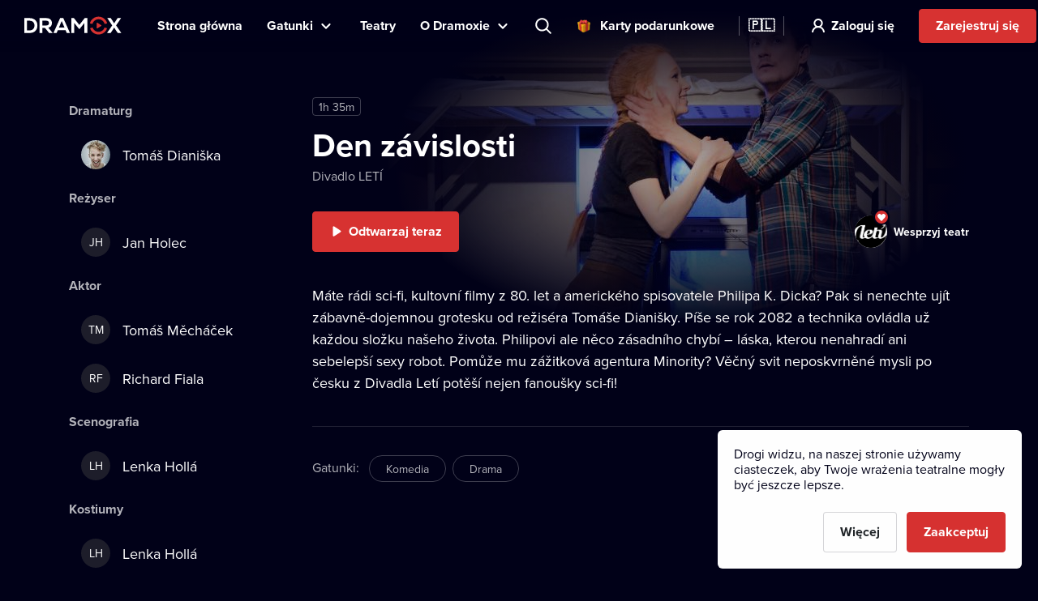

--- FILE ---
content_type: text/html; charset=utf-8
request_url: https://www.dramox.pl/teatry/15-divadlo-leti/472-den-zavislosti
body_size: 21353
content:
<!DOCTYPE html><html class="no-js" lang="pl"><head><meta charSet="utf-8"/><script>var a = document.documentElement; a.className = a.className.replace('no-js', 'js'); var e =
        window.navigator.userAgent, m = !!e.match(/iPad/i) || !!e.match(/iPhone/i), c = e.match(/android/i); (m || c) &&
        (a.className += ' mobile');</script><meta property="og:site_name" content="Dramox"/><meta name="twitter:card" content="summary_large_image"/><meta name="viewport" content="width=device-width, user-scalable=no, initial-scale=1, maximum-scale=1, minimum-scale=1"/><meta name="author" content="https://elevup.com"/><link rel="apple-touch-icon" sizes="180x180" href="/apple-touch-icon.png"/><link rel="icon" type="image/png" sizes="32x32" href="/favicon-32x32.png"/><link rel="icon" type="image/png" sizes="16x16" href="/favicon-16x16.png"/><link rel="manifest" href="/site.webmanifest"/><link rel="mask-icon" href="/safari-pinned-tab.svg" color="#d73231"/><meta name="msapplication-config" content="/browserconfig.xml"/><meta name="msapplication-TileColor" content="#010117"/><meta name="theme-color" content="#010117"/><meta name="robots" content="index,follow"/><script id="clarity-tracking-code">
              (function(c,l,a,r,i,t,y){
                  c[a]=c[a]||function(){(c[a].q=c[a].q||[]).push(arguments)};
                  t=l.createElement(r);t.async=1;t.src="https://www.clarity.ms/tag/"+i;
                  y=l.getElementsByTagName(r)[0];y.parentNode.insertBefore(t,y);
              })(window, document, "clarity", "script", "nbtk5ed8xf");
              </script><title>Den závislosti | Divadlo LETÍ online | Dramox</title><meta property="og:title" content="Den závislosti | Divadlo LETÍ online | Dramox"/><meta property="og:description" content="Máte rádi sci-fi, kultovní filmy z 80. let a amerického spisovatele Philipa K. Dicka? Pak si nenechte ujít zábavně-dojemnou grotesku od režiséra Tomáše..."/><meta property="twitter:title" content="Den závislosti | Divadlo LETÍ online | Dramox"/><meta property="twitter:description" content="Máte rádi sci-fi, kultovní filmy z 80. let a amerického spisovatele Philipa K. Dicka? Pak si nenechte ujít zábavně-dojemnou grotesku od režiséra Tomáše..."/><meta name="description" content="Máte rádi sci-fi, kultovní filmy z 80. let a amerického spisovatele Philipa K. Dicka? Pak si nenechte ujít zábavně-dojemnou grotesku od režiséra Tomáše..."/><meta property="og:image" content="https://42.dramoxtv.cz/play/8fnnhf12193272231995719489.jpg"/><meta property="twitter:image" content="https://42.dramoxtv.cz/play/8fnnhf12193272231995719489.jpg"/><link rel="canonical" href="https://www.dramox.pl/teatry/15-divadlo-leti/472-den-zavislosti"/><script type="application/ld+json">{"@context":"https://schema.org/","@type":"Movie","duration":"PT95M","name":"Den závislosti","productionCompany":{"@type":"EntertainmentBusiness","name":"Divadlo LETÍ","image":"https://42.dramoxtv.cz/theatre/divadlo-leti.jpg","url":"https://www.dramox.pl/teatry/15-divadlo-leti"},"image":"https://42.dramoxtv.cz/play/8fnnhf12193272231995719489.jpg"}</script><link rel="alternate" href="https://www.dramox.cz/divadla/15-divadlo-leti/472-den-zavislosti" hrefLang="cs"/><link rel="alternate" href="https://www.dramox.tv/theatres/15-divadlo-leti/472-den-zavislosti" hrefLang="en"/><link rel="alternate" href="https://www.dramox.sk/divadla/15-divadlo-leti/472-den-zavislosti" hrefLang="sk"/><link rel="alternate" href="https://www.dramox.com.ua/teatry/15-divadlo-leti/472-den-zavislosti" hrefLang="uk"/><link rel="alternate" href="https://www.dramox.pl/teatry/15-divadlo-leti/472-den-zavislosti" hrefLang="pl"/><link rel="alternate" href="https://www.dramox.tv/theatres/15-divadlo-leti/472-den-zavislosti" hrefLang="x-default"/><meta name="next-head-count" content="32"/><link rel="preconnect" href="1337777995.rsc.cdn77.org"/><link rel="preconnect" href="https://use.typekit.net" crossorigin /><link rel="preload" href="/_next/static/css/f49d44d2fb24e77a.css" as="style"/><link rel="stylesheet" href="/_next/static/css/f49d44d2fb24e77a.css" data-n-g=""/><link rel="preload" href="/_next/static/css/2c08112f726f0af9.css" as="style"/><link rel="stylesheet" href="/_next/static/css/2c08112f726f0af9.css" data-n-p=""/><noscript data-n-css=""></noscript><script defer="" nomodule="" src="/_next/static/chunks/polyfills-0d1b80a048d4787e.js"></script><script src="/_next/static/chunks/webpack-dd7a33f2f89bc99b.js" defer=""></script><script src="/_next/static/chunks/framework-e2187875255bc29c.js" defer=""></script><script src="/_next/static/chunks/main-e77594f833c8ff37.js" defer=""></script><script src="/_next/static/chunks/pages/_app-b712b2993f2f9992.js" defer=""></script><script src="/_next/static/chunks/pages/theatres/%5Bslug%5D/%5BplaySlug%5D-694e312d5c6d7d56.js" defer=""></script><script src="/_next/static/gAm8_rsLOeBhI9VYUfeBa/_buildManifest.js" defer=""></script><script src="/_next/static/gAm8_rsLOeBhI9VYUfeBa/_ssgManifest.js" defer=""></script><style data-href="https://use.typekit.net/tfc6xkr.css">@import url("https://p.typekit.net/p.css?s=1&k=tfc6xkr&ht=tk&f=139.140.175.176&a=2036817&app=typekit&e=css");@font-face{font-family:"proxima-nova";src:url("https://use.typekit.net/af/2555e1/00000000000000007735e603/30/l?primer=f844ac635f788e48baf8e9886cb34e3650b7a207a743689303bcf70284ac367f&fvd=n7&v=3") format("woff2"),url("https://use.typekit.net/af/2555e1/00000000000000007735e603/30/d?primer=f844ac635f788e48baf8e9886cb34e3650b7a207a743689303bcf70284ac367f&fvd=n7&v=3") format("woff"),url("https://use.typekit.net/af/2555e1/00000000000000007735e603/30/a?primer=f844ac635f788e48baf8e9886cb34e3650b7a207a743689303bcf70284ac367f&fvd=n7&v=3") format("opentype");font-display:auto;font-style:normal;font-weight:700;font-stretch:normal}@font-face{font-family:"proxima-nova";src:url("https://use.typekit.net/af/4de20a/00000000000000007735e604/30/l?primer=f844ac635f788e48baf8e9886cb34e3650b7a207a743689303bcf70284ac367f&fvd=i7&v=3") format("woff2"),url("https://use.typekit.net/af/4de20a/00000000000000007735e604/30/d?primer=f844ac635f788e48baf8e9886cb34e3650b7a207a743689303bcf70284ac367f&fvd=i7&v=3") format("woff"),url("https://use.typekit.net/af/4de20a/00000000000000007735e604/30/a?primer=f844ac635f788e48baf8e9886cb34e3650b7a207a743689303bcf70284ac367f&fvd=i7&v=3") format("opentype");font-display:auto;font-style:italic;font-weight:700;font-stretch:normal}@font-face{font-family:"proxima-nova";src:url("https://use.typekit.net/af/efe4a5/00000000000000007735e609/30/l?primer=f844ac635f788e48baf8e9886cb34e3650b7a207a743689303bcf70284ac367f&fvd=n4&v=3") format("woff2"),url("https://use.typekit.net/af/efe4a5/00000000000000007735e609/30/d?primer=f844ac635f788e48baf8e9886cb34e3650b7a207a743689303bcf70284ac367f&fvd=n4&v=3") format("woff"),url("https://use.typekit.net/af/efe4a5/00000000000000007735e609/30/a?primer=f844ac635f788e48baf8e9886cb34e3650b7a207a743689303bcf70284ac367f&fvd=n4&v=3") format("opentype");font-display:auto;font-style:normal;font-weight:400;font-stretch:normal}@font-face{font-family:"proxima-nova";src:url("https://use.typekit.net/af/3322cc/00000000000000007735e616/30/l?primer=f844ac635f788e48baf8e9886cb34e3650b7a207a743689303bcf70284ac367f&fvd=i4&v=3") format("woff2"),url("https://use.typekit.net/af/3322cc/00000000000000007735e616/30/d?primer=f844ac635f788e48baf8e9886cb34e3650b7a207a743689303bcf70284ac367f&fvd=i4&v=3") format("woff"),url("https://use.typekit.net/af/3322cc/00000000000000007735e616/30/a?primer=f844ac635f788e48baf8e9886cb34e3650b7a207a743689303bcf70284ac367f&fvd=i4&v=3") format("opentype");font-display:auto;font-style:italic;font-weight:400;font-stretch:normal}.tk-proxima-nova{font-family:"proxima-nova",sans-serif}</style></head><body style="background:#010118"><div id="__next"><div class="Layout_containerFluid___rdUZ"><header class="fixed-top"><div class="header-content"><div><a href="/#/toggle-nav" class="nav-toggle" id="nav-toggle"><span class="toggle-lang">🇵🇱</span></a><label for="input-search" class="search"></label><a href="/rejestracja/krok-1" class="btn-register-header">Wypróbuj teraz</a><nav class="menu" role="main"><ul><li class="menu-home"><a href="/">Strona główna</a></li><li class="menu-search"><label for="input-search">Szukaj</label></li><li class="menu-item collapse-menu genres"><a href="#">Gatunki</a><ul class="primary-list"><li class="primary-item"><a href="/najpopularniejsze-spektakle-teatralne">Popularne</a></li><li class="border-bottom-1px primary-item"><a href="/ostatnio-dodane-przedstawienia">Najnowsze</a></li><li class="all-genres with-icon collapsible-button"><a>Wszystkie gatunki</a><ul class="sub-menu"></ul></li></ul></li><li class="menu-item"><a href="/teatry">Teatry</a></li><li class="menu-item collapse-menu"><a href="/#/about">O Dramoxie</a><ul class="primary-list about-dramox"><li class="border-bottom-1px primary-item"><a href="/o-nas">O projekcie</a></li><li class="with-icon support-theater primary-item"><a href="/darowizna">Wesprzyj teatry</a></li><li class="with-icon gift-vouchers primary-item"><a href="/voucher-podarunkowy">Karty podarunkowe</a></li><li class="for-schools with-icon border-bottom-1px primary-item"><a href="/dla-szkol">Dla szkół</a></li><li class="primary-item"><a href="/jak-ogladac/aplikacja-mobilna">Aplikacje mobilne</a></li><li class="primary-item"><a href="/jak-ogladac/smart-tv">Smart TV</a></li><li class="primary-item"><a href="/kontakt">Kontakt</a></li><li class="primary-item"><a href="/najczesciej-zadawane-pytania">FAQ</a></li></ul></li><li class="search-container"><input type="text" placeholder="Wyszukaj tytuł, teatr, aktora..." id="input-search" autoComplete="off"/><label for="input-search" class="search">Wyszukaj tytuł, teatr, aktora...</label><div class="ico"></div><span class="cancel" id="search-cancel">X</span><div class="overlay" id="search-overlay"></div></li><li><div class="languages"><label for="language"></label><span>Język strony</span></div></li></ul></nav></div><a class="logo " title="Dramox" mobile-text="BEZPŁATNIE przez 7 dni" href="/">Dramox</a></div></header><div class="notificationList_notificationList__q0Kkm"></div><main class="_playSlug__playDetail__8jSLB"><div class="_playSlug__desktopWrapper__Qf2hT"><div class="_playSlug__infoWrapper__N3ATc"><div class="_playSlug__image__UJiOt" style="background-image:url(https://42.dramoxtv.cz/resize/play/8fnnhf12193272231995719489.jpg?width=720&amp;height=-&amp;quality=70)"></div><ul class="_playSlug__playMeta__VGpmB"><li class="_playSlug__time__cBbtb">1h 35m</li></ul><h1>Den závislosti</h1><p><a href="/teatry/15-divadlo-leti">Divadlo LETÍ</a></p><div class="_playSlug__buttons__UqZvG"><a href="/ogladaj-online/472-den-zavislosti" class="btn btn-primary btn-play PlayButton_play__9VaR4 PlayButton_hidden__wPqrj" tabindex="-1">Odtwarzaj teraz</a><div></div><a class="_playSlug__supportDesktop__zfQfd" href="/darowizna/15-divadlo-leti"><div class="_playSlug__theaterLogo__9eRDu" style="background-image:url(https://42.dramoxtv.cz/theatre/divadlo-leti.jpg)"></div><p>Wesprzyj teatr</p></a></div><div class="_playSlug__lowQualityMobile__pkDle"></div><p class="_playSlug__about__U2JIr">Máte rádi sci-fi, kultovní filmy z 80. let a amerického spisovatele Philipa K. Dicka? Pak si nenechte ujít zábavně-dojemnou grotesku od režiséra Tomáše Dianišky. Píše se rok 2082 a technika ovládla už každou složku našeho života. Philipovi ale něco zásadního chybí – láska, kterou nenahradí ani sebelepší sexy robot. Pomůže mu zážitková agentura Minority? Věčný svit neposkvrněné mysli po česku z Divadla Letí potěší nejen fanoušky sci-fi!</p><div class="_playSlug__lowQualityDesktop__sVHjE"></div><div class="_playSlug__supportMobile__Ndy49"><div class="_playSlug__theaterLogo__9eRDu" style="background-image:url(https://42.dramoxtv.cz/theatre/divadlo-leti.jpg)"></div><h2>Wspieraj teatr online</h2><a href="/darowizna/15-divadlo-leti"><span>Wesprzyj teatr</span></a></div><div class="_playSlug__genres__61JU2"><h2>Gatunki<!-- -->:<!-- --></h2><p class="_playSlug__tags__ydVqd"><a href="/gatunek/2-komedia?type=genres">Komedia</a><a href="/gatunek/8-drama?type=genres">Drama</a></p></div></div><div class="_playSlug__castWrapper__TD5ZP"><h2 class="">Dramaturg</h2><ul class="_playSlug__imageList__NZlOr  "><li><a href="/gwiazdy/916-tomas-dianiska"><img class="image " srcSet="https://42.dramoxtv.cz/resize/celebrity/edck6j18232332811561114239.jpg?width=36&amp;height=36&amp;quality=90 1x, https://42.dramoxtv.cz/resize/celebrity/edck6j18232332811561114239.jpg?width=72&amp;height=72&amp;quality=90 2x" src="https://42.dramoxtv.cz/resize/celebrity/edck6j18232332811561114239.jpg?width=72&amp;height=72&amp;quality=90" width="36" height="36" alt="Tomáš Dianiška"/>Tomáš Dianiška<!-- --></a></li></ul><h2 class="">Reżyser</h2><ul class="_playSlug__imageList__NZlOr  "><li><a href="/gwiazdy/4246-jan-holec"><span class="image">JH</span>Jan Holec<!-- --></a></li></ul><h2 class="">Aktor</h2><ul class="_playSlug__imageList__NZlOr  "><li><a href="/gwiazdy/4249-tomas-mechacek"><span class="image">TM</span>Tomáš Měcháček<!-- --></a></li><li><a href="/gwiazdy/4248-richard-fiala"><span class="image">RF</span>Richard Fiala<!-- --></a></li><li><a href="/gwiazdy/896-tomas-kobr"><img class="image " srcSet="https://42.dramoxtv.cz/resize/celebrity/tomas-kobr.jpg?width=36&amp;height=36&amp;quality=90 1x, https://42.dramoxtv.cz/resize/celebrity/tomas-kobr.jpg?width=72&amp;height=72&amp;quality=90 2x" src="https://42.dramoxtv.cz/resize/celebrity/tomas-kobr.jpg?width=72&amp;height=72&amp;quality=90" width="36" height="36" alt="Tomáš Kobr"/>Tomáš Kobr<!-- --></a></li><li><a href="/gwiazdy/1465-kamila-trnkova"><span class="image">KT</span>Kamila Trnková<!-- --></a></li><li><a href="/gwiazdy/869-jan-vlas"><img class="image " srcSet="https://42.dramoxtv.cz/resize/celebrity/jan-vlas.jpg?width=36&amp;height=36&amp;quality=90 1x, https://42.dramoxtv.cz/resize/celebrity/jan-vlas.jpg?width=72&amp;height=72&amp;quality=90 2x" src="https://42.dramoxtv.cz/resize/celebrity/jan-vlas.jpg?width=72&amp;height=72&amp;quality=90" width="36" height="36" alt="Jan Vlas"/>Jan Vlas<!-- --></a></li></ul><h2 class="_playSlug__notShowed__O2tDv">Scenografia</h2><ul class="_playSlug__imageList__NZlOr  _playSlug__notShowed__O2tDv"><li><a href="/gwiazdy/4043-lenka-holla"><span class="image">LH</span>Lenka Hollá<!-- --></a></li></ul><h2 class="_playSlug__notShowed__O2tDv">Kostiumy</h2><ul class="_playSlug__imageList__NZlOr  _playSlug__notShowed__O2tDv"><li><a href="/gwiazdy/4043-lenka-holla"><span class="image">LH</span>Lenka Hollá<!-- --></a></li></ul><h2 class="_playSlug__notShowed__O2tDv">Muzyka</h2><ul class="_playSlug__imageList__NZlOr  _playSlug__notShowed__O2tDv"><li><a href="/gwiazdy/4247-ondrej-dedecek"><span class="image">OD</span>Ondřej Dědeček<!-- --></a></li></ul><h2 class="_playSlug__notShowed__O2tDv">Wizualizacje</h2><ul class="_playSlug__imageList__NZlOr  _playSlug__notShowed__O2tDv"><li><a href="/gwiazdy/1169-antoan-pepelanov"><span class="image">AP</span>Antoan Pepelanov<!-- --></a></li></ul><a href="#" class="_playSlug__more__XQi8u _playSlug__notShowed__O2tDv">Pokaż wszystkie</a></div></div><div class="_playSlug__categoriesWrapper__48dGL"><div class="category-section-bg"><div class="category-section"><h2>Więcej przedstawień tego teatru<!-- --><a href="/teatry/15-divadlo-leti">Więcej</a></h2><div class="scroll-wrapper"><ul class="play-list swiper-wrapper"><li class="swiper-slide"><a href="/teatry/15-divadlo-leti/632-les-sebevrahu"><div class="category-image"><div class="img-placeholder-category-playlist DramoxImage_imgPlaceholder__2DNuW"></div></div><h3>Les sebevrahů</h3><p>Divadlo LETÍ</p></a></li><li class="swiper-slide"><a href="/teatry/15-divadlo-leti/24-greta"><div class="category-image"><div class="img-placeholder-category-playlist DramoxImage_imgPlaceholder__2DNuW"></div></div><h3>Greta</h3><p>Divadlo LETÍ</p></a></li></ul><a href="#" class="control prev" title="Poprzedni spektakl">Poprzedni spektakl</a><a href="#" class="control next" title="Następny spektakl">Następny spektakl</a></div></div></div><div class="category-section-bg"><div class="category-section"><h2>Ta sama obsada<!-- --><a href="/ten-sam-aktor/472-den-zavislosti">Więcej</a></h2><div class="scroll-wrapper"><ul class="play-list swiper-wrapper"><li class="swiper-slide original"><a href="/teatry/54-zapadoceske-divadlo-v-chebu/647-transky-body-vteriny"><div class="category-image"><div class="img-placeholder-category-playlist DramoxImage_imgPlaceholder__2DNuW"></div></div><h3>Transky, body, vteřiny</h3><p>Západočeské divadlo v Chebu</p></a></li><li class="swiper-slide"><a href="/teatry/22-pod-palmovkou-theater/531-neco-za-neco"><div class="category-image"><div class="img-placeholder-category-playlist DramoxImage_imgPlaceholder__2DNuW"></div></div><h3>Něco za něco</h3><p>Pod Palmovkou Theater</p></a></li><li class="swiper-slide"><a href="/teatry/21-petr-bezruc-theater/489-transky-body-vteriny"><div class="category-image"><div class="img-placeholder-category-playlist DramoxImage_imgPlaceholder__2DNuW"></div></div><h3>Transky, body, vteřiny</h3><p>Petr Bezruč Theater</p></a></li><li class="swiper-slide"><a href="/teatry/35-south-bohemian-theater/379-rustic-baroque"><div class="category-image"><div class="img-placeholder-category-playlist DramoxImage_imgPlaceholder__2DNuW"></div></div><h3>Rustic Baroque</h3><p>South Bohemian Theater</p></a></li><li class="swiper-slide"><a href="/teatry/35-south-bohemian-theater/370-the-groll-cafe"><div class="category-image"><div class="img-placeholder-category-playlist DramoxImage_imgPlaceholder__2DNuW"></div></div><h3>The Groll Café</h3><p>South Bohemian Theater</p></a></li><li class="swiper-slide"><a href="/teatry/211-studio-g/337-afire"><div class="category-image"><div class="img-placeholder-category-playlist DramoxImage_imgPlaceholder__2DNuW"></div></div><h3>Afire</h3><p>Studio G</p></a></li><li class="swiper-slide original"><a href="/teatry/21-petr-bezruc-theater/1-1984"><div class="category-image"><div class="img-placeholder-category-playlist DramoxImage_imgPlaceholder__2DNuW"></div></div><h3>1984</h3><p>Petr Bezruč Theater</p></a></li><li class="swiper-slide"><a href="/teatry/15-divadlo-leti/24-greta"><div class="category-image"><div class="img-placeholder-category-playlist DramoxImage_imgPlaceholder__2DNuW"></div></div><h3>Greta</h3><p>Divadlo LETÍ</p></a></li><li class="swiper-slide original"><a href="/teatry/22-pod-palmovkou-theater/149-rok-na-wsi"><div class="category-image"><div class="img-placeholder-category-playlist DramoxImage_imgPlaceholder__2DNuW"></div></div><h3>Rok na wsi</h3><p>Pod Palmovkou Theater</p></a></li></ul><a href="#" class="control prev" title="Poprzedni spektakl">Poprzedni spektakl</a><a href="#" class="control next" title="Następny spektakl">Następny spektakl</a></div></div></div><div class="category-section-bg"><div class="category-section"><h2>Podobne gatunki<!-- --><a href="/ten-sam-gatunek/472-den-zavislosti">Więcej</a></h2><div class="scroll-wrapper"><ul class="play-list swiper-wrapper"><li class="swiper-slide original"><a href="/teatry/36-klicpera-theater/672-brokolice-na-marsu"><div class="category-image"><div class="img-placeholder-category-playlist DramoxImage_imgPlaceholder__2DNuW"></div></div><h3>Brokolice na Marsu</h3><p>Klicpera Theater</p></a></li><li class="swiper-slide"><a href="/teatry/177-prague-city-theater/633-revizor"><div class="category-image"><div class="img-placeholder-category-playlist DramoxImage_imgPlaceholder__2DNuW"></div></div><h3>Revizor</h3><p>Prague City Theater</p></a></li><li class="swiper-slide"><a href="/teatry/266-sklep-theater/603-hrmeni-divadla-sklep"><div class="category-image"><div class="img-placeholder-category-playlist DramoxImage_imgPlaceholder__2DNuW"></div></div><h3>Hřmění divadla Sklep</h3><p>Sklep Theater</p></a></li><li class="swiper-slide"><a href="/teatry/266-sklep-theater/604-pumelice-lesni-moudrosti"><div class="category-image"><div class="img-placeholder-category-playlist DramoxImage_imgPlaceholder__2DNuW"></div></div><h3>Pumelice lesní moudrosti</h3><p>Sklep Theater</p></a></li><li class="swiper-slide"><a href="/teatry/45-narodni-divadlo-moravskoslezske/532-revizor"><div class="category-image"><div class="img-placeholder-category-playlist DramoxImage_imgPlaceholder__2DNuW"></div></div><h3>Revizor</h3><p>Národní divadlo moravskoslezské</p></a></li><li class="swiper-slide"><a href="/teatry/298-divadlo-mir/550-lakomec"><div class="category-image"><div class="img-placeholder-category-playlist DramoxImage_imgPlaceholder__2DNuW"></div></div><h3>Lakomec</h3><p>Divadlo Mír</p></a></li><li class="swiper-slide"><a href="/teatry/298-divadlo-mir/551-rano-po-tom"><div class="category-image"><div class="img-placeholder-category-playlist DramoxImage_imgPlaceholder__2DNuW"></div></div><h3>Ráno po tom</h3><p>Divadlo Mír</p></a></li><li class="swiper-slide"><a href="/teatry/22-pod-palmovkou-theater/531-neco-za-neco"><div class="category-image"><div class="img-placeholder-category-playlist DramoxImage_imgPlaceholder__2DNuW"></div></div><h3>Něco za něco</h3><p>Pod Palmovkou Theater</p></a></li><li class="swiper-slide"><a href="/teatry/288-divadlo-republika/522-boss-babis"><div class="category-image"><div class="img-placeholder-category-playlist DramoxImage_imgPlaceholder__2DNuW"></div></div><h3>Boss Babiš</h3><p>Divadlo RePublika</p></a></li><li class="swiper-slide"><a href="/teatry/34-horacke-theater-jihlava/514-o-pernickovi"><div class="category-image"><div class="img-placeholder-category-playlist DramoxImage_imgPlaceholder__2DNuW"></div></div><h3>O Perníčkovi</h3><p>Horácké Theater Jihlava</p></a></li></ul><a href="#" class="control prev" title="Poprzedni spektakl">Poprzedni spektakl</a><a href="#" class="control next" title="Następny spektakl">Następny spektakl</a></div></div></div></div></main><footer><a class="logo" title="Dramox" href="/">Dramox</a><ul><li><a href="/o-nas">O projekcie</a></li><li><a href="/darowizna">Wesprzyj teatry</a></li><li><a href="/dla-szkol">Dla szkół</a></li><li><a href="/jak-ogladac">Jak oglądać na Dramoxie?</a></li><li><a href="/kontakt">Kontakt</a></li><li><a href="/najczesciej-zadawane-pytania">FAQ</a></li></ul><p><a href="/zasady-uzytkowania">Warunki korzystania</a> <!-- -->•<!-- --> <!-- --><a href="/polityka-prywatnosci">Polityka prywatności</a> <!-- -->•<!-- --> <!-- --><a href="/cookies">Ciasteczka</a> •<!-- --> <!-- --><a href="/prawa-autorskie">Prawa autorskie</a></p><p>Since September 2024, Dramox s.r.o. is owned by the Livesport Foundation.</p><p>Copyright © 2020-<!-- -->2026<!-- --> Dramox<!-- --></p></footer></div></div><script id="__NEXT_DATA__" type="application/json">{"props":{"pageProps":{"play":{"id":472,"title":"Den závislosti","slug":"cf0656b4-8814-4df0-b807-b4c7c5d2be17","names":[{"language":"cs","value":"Den závislosti"},{"language":"en","value":"Den závislosti"},{"language":"sk","value":"Deň závislosti"}],"poster_url":"https://42.dramoxtv.cz/play/8fnnhf12193272231995719489.jpg","theatre":{"id":15,"name":"Divadlo LETÍ","slug":"divadlo-leti","poster_url":"https://42.dramoxtv.cz/theatre/divadlo-leti.jpg","donations_allowed":true},"about":"Máte rádi sci-fi, kultovní filmy z 80. let a amerického spisovatele Philipa K. Dicka? Pak si nenechte ujít zábavně-dojemnou grotesku od režiséra Tomáše Dianišky. Píše se rok 2082 a technika ovládla už každou složku našeho života. Philipovi ale něco zásadního chybí – láska, kterou nenahradí ani sebelepší sexy robot. Pomůže mu zážitková agentura Minority? Věčný svit neposkvrněné mysli po česku z Divadla Letí potěší nejen fanoušky sci-fi!","about_rich_text":"Máte rádi sci-fi, kultovní filmy z 80. let a amerického spisovatele Philipa K. Dicka? Pak si nenechte ujít zábavně-dojemnou grotesku od režiséra Tomáše Dianišky. Píše se rok 2082 a technika ovládla už každou složku našeho života. Philipovi ale něco zásadního chybí – láska, kterou nenahradí ani sebelepší sexy robot. Pomůže mu zážitková agentura Minority? Věčný svit neposkvrněné mysli po česku z Divadla Letí potěší nejen fanoušky sci-fi!","date_published_from":"2023-05-15T22:00:00.000Z","is_original":false,"video":{"id":628,"runtime":5725,"views":0,"flags":[]},"genres":[{"id":2,"slug":"comedy","name":"Komedia"},{"id":8,"slug":"cinohra","name":"Drama"}],"roles":[{"slug":"original-author","name":"Dramaturg","celebrities":[{"id":916,"slug":"tomas-dianiska","name":"Tomáš Dianiška","poster_url":"https://42.dramoxtv.cz/celebrity/edck6j18232332811561114239.jpg"}]},{"slug":"director","name":"Reżyser","celebrities":[{"id":4246,"slug":"1e8d0fab-36e5-48ef-8034-0e4b2f373849","name":"Jan Holec"}]},{"slug":"actor","name":"Aktor","celebrities":[{"id":4249,"slug":"3a868574-f61d-47f4-86eb-448980452d2b","name":"Tomáš Měcháček"},{"id":4248,"slug":"5703a43c-2683-451d-8a69-02d9ca8e9071","name":"Richard Fiala"},{"id":896,"slug":"tomas-kobr","name":"Tomáš Kobr","poster_url":"https://42.dramoxtv.cz/celebrity/tomas-kobr.jpg"},{"id":1465,"slug":"kamila-trnkova","name":"Kamila Trnková"},{"id":869,"slug":"jan-vlas","name":"Jan Vlas","poster_url":"https://42.dramoxtv.cz/celebrity/jan-vlas.jpg"}]},{"slug":"scenografie","name":"Scenografia","celebrities":[{"id":4043,"slug":"a7d69b17-271f-4615-be2a-a10747886f84","name":"Lenka Hollá"}]},{"slug":"kostymy","name":"Kostiumy","celebrities":[{"id":4043,"slug":"a7d69b17-271f-4615-be2a-a10747886f84","name":"Lenka Hollá"}]},{"slug":"hudba","name":"Muzyka","celebrities":[{"id":4247,"slug":"af58d07d-fae0-4ca2-a5e3-a0ee7ddd358f","name":"Ondřej Dědeček"}]},{"slug":"videoart","name":"Wizualizacje","celebrities":[{"id":1169,"slug":"antoan-pepelanov","name":"Antoan Pepelanov"}]}],"awards":[],"state":"PUBLISHED","public":false,"origin":{"id":60,"code":"cz"}},"similarCastPlays":[{"id":647,"title":"Transky, body, vteřiny","slug":"67a91925-1e53-41cc-987f-7a7747a50ebe","poster_url":"https://42.dramoxtv.cz/play/z2dybq13663622215798396904.jpg","theatre":{"id":54,"name":"Západočeské divadlo v Chebu","slug":"zapadoceske-divadlo-v-chebu","poster_url":"https://42.dramoxtv.cz/theatre/pnd9t614206721673137669642.jpg","donations_allowed":true},"is_original":true,"video":{"id":1036,"runtime":4748,"views":0,"flags":[]},"state":"PUBLISHED","is_published":true,"public":false},{"id":531,"title":"Něco za něco","slug":"b246568b-4c04-4daf-95fd-7ace0ab5c6e1","poster_url":"https://42.dramoxtv.cz/play/pm1r4u15140439985748306532.jpg","theatre":{"id":22,"name":"Pod Palmovkou Theater","slug":"divadlo-pod-palmovkou","poster_url":"https://42.dramoxtv.cz/theatre/divadlo-pod-palmovkou.jpg","donations_allowed":true},"is_original":false,"video":{"id":737,"runtime":7070,"views":0,"flags":[]},"state":"PUBLISHED","is_published":true,"public":false},{"id":489,"title":"Transky, body, vteřiny","slug":"2f609cfd-a8e4-41fa-aaeb-51fade0114bb","poster_url":"https://42.dramoxtv.cz/play/eh8bh917595085720165663987.jpg","theatre":{"id":21,"name":"Petr Bezruč Theater","slug":"divadlo-petra-bezruce","poster_url":"https://42.dramoxtv.cz/theatre/divadlo-petra-bezruce.jpg","donations_allowed":true},"is_original":false,"video":{"id":641,"runtime":5719,"views":0,"flags":[]},"state":"PUBLISHED","is_published":true,"public":false},{"id":379,"title":"Rustic Baroque","slug":"86e0be57-b534-49de-bf47-8242e5c79a35","poster_url":"https://42.dramoxtv.cz/play/w294nz4284641749374519113.jpg","theatre":{"id":35,"name":"South Bohemian Theater","slug":"jihoceske-divadlo","poster_url":"https://42.dramoxtv.cz/theatre/jihoceske-divadlo.jpg","donations_allowed":true},"is_original":false,"video":{"id":444,"runtime":7372,"views":0,"flags":[]},"state":"PUBLISHED","is_published":true,"public":false},{"id":370,"title":"The Groll Café","slug":"f327f14f-0469-4bf5-8a86-312e002977c4","poster_url":"https://42.dramoxtv.cz/play/gx4h9m17729851230708098089.jpg","theatre":{"id":35,"name":"South Bohemian Theater","slug":"jihoceske-divadlo","poster_url":"https://42.dramoxtv.cz/theatre/jihoceske-divadlo.jpg","donations_allowed":true},"is_original":false,"video":{"id":439,"runtime":6660,"views":0,"flags":[]},"state":"PUBLISHED","is_published":true,"public":false},{"id":337,"title":"Afire","slug":"planu-2","poster_url":"https://42.dramoxtv.cz/play/planu-2.jpg","theatre":{"id":211,"name":"Studio G","slug":"studio-g","poster_url":"https://42.dramoxtv.cz/theatre/studio-g.jpg","donations_allowed":true},"is_original":false,"video":{"id":402,"runtime":4962,"views":0,"flags":[]},"state":"PUBLISHED","is_published":true,"public":false},{"id":1,"title":"1984","slug":"1984","poster_url":"https://42.dramoxtv.cz/play/1984.jpg","theatre":{"id":21,"name":"Petr Bezruč Theater","slug":"divadlo-petra-bezruce","poster_url":"https://42.dramoxtv.cz/theatre/divadlo-petra-bezruce.jpg","donations_allowed":true},"is_original":true,"video":{"id":1,"runtime":6801,"views":0,"flags":[]},"state":"PUBLISHED","is_published":true,"public":false},{"id":24,"title":"Greta","slug":"greta","poster_url":"https://42.dramoxtv.cz/play/greta.jpg","theatre":{"id":15,"name":"Divadlo LETÍ","slug":"divadlo-leti","poster_url":"https://42.dramoxtv.cz/theatre/divadlo-leti.jpg","donations_allowed":true},"is_original":false,"video":{"id":24,"runtime":5445,"views":0,"flags":[]},"state":"PUBLISHED","is_published":true,"public":false},{"id":149,"title":"Rok na wsi","slug":"rok-na-vsi","poster_url":"https://42.dramoxtv.cz/play/rok-na-vsi.jpg","theatre":{"id":22,"name":"Pod Palmovkou Theater","slug":"divadlo-pod-palmovkou","poster_url":"https://42.dramoxtv.cz/theatre/divadlo-pod-palmovkou.jpg","donations_allowed":true},"is_original":true,"video":{"id":176,"runtime":10030,"views":0,"flags":[]},"state":"PUBLISHED","is_published":true,"public":false}],"similarGenresPlays":[{"id":672,"title":"Brokolice na Marsu","slug":"5993219a-2f8f-4b5a-8ae9-061d3ca32fd2","poster_url":"https://42.dramoxtv.cz/play/z6bhys10626405511483190168.jpg","theatre":{"id":36,"name":"Klicpera Theater","slug":"klicperovo-divadlo","poster_url":"https://42.dramoxtv.cz/theatre/klicperovo-divadlo.jpg","donations_allowed":true},"is_original":true,"video":{"id":1087,"runtime":6667,"views":0,"flags":[]},"state":"PUBLISHED","is_published":true,"public":false},{"id":633,"title":"Revizor","slug":"25678724-952f-4024-85a4-aa6958ada6c0","poster_url":"https://42.dramoxtv.cz/play/384lzm15860697038764978276.jpg","theatre":{"id":177,"name":"Prague City Theater","slug":"mestska-divadla-prazska","poster_url":"https://42.dramoxtv.cz/theatre/mestska-divadla-prazska.jpg","donations_allowed":true},"is_original":false,"video":{"id":1006,"runtime":7427,"views":0,"flags":[]},"state":"PUBLISHED","is_published":true,"public":false},{"id":603,"title":"Hřmění divadla Sklep","slug":"442c16c8-d932-4ef1-9afd-8b99ecb6592f","poster_url":"https://42.dramoxtv.cz/play/th40nw12036718242709828372.jpg","theatre":{"id":266,"name":"Sklep Theater","slug":"2ee69b6a-ac0d-465e-9c29-499446c56b8e","poster_url":"https://42.dramoxtv.cz/theatre/jv0gq713277317266651763854.jpg","donations_allowed":true},"is_original":false,"video":{"id":878,"runtime":1743,"views":0,"flags":[]},"state":"PUBLISHED","is_published":true,"public":false},{"id":604,"title":"Pumelice lesní moudrosti","slug":"d1778cde-e87d-47f1-8c75-3cceede99a95","poster_url":"https://42.dramoxtv.cz/play/wdw9de10579425521612480391.jpg","theatre":{"id":266,"name":"Sklep Theater","slug":"2ee69b6a-ac0d-465e-9c29-499446c56b8e","poster_url":"https://42.dramoxtv.cz/theatre/jv0gq713277317266651763854.jpg","donations_allowed":true},"is_original":false,"video":{"id":882,"runtime":3587,"views":0,"flags":[]},"state":"PUBLISHED","is_published":true,"public":false},{"id":532,"title":"Revizor","slug":"15e5e3d2-6287-463c-973c-9f670c920914","poster_url":"https://42.dramoxtv.cz/play/sy7s4h11547632746090489638.jpg","theatre":{"id":45,"name":"Národní divadlo moravskoslezské","slug":"narodni-divadlo-moravskoslezske","poster_url":"https://42.dramoxtv.cz/theatre/narodni-divadlo-moravskoslezske.jpg","donations_allowed":true},"is_original":false,"video":{"id":813,"runtime":8442,"views":0,"flags":[]},"state":"PUBLISHED","is_published":true,"public":false},{"id":550,"title":"Lakomec","slug":"5667bcf4-bfde-4dbf-823c-671bcb58a407","poster_url":"https://42.dramoxtv.cz/play/r8urp410965401920522426232.jpg","theatre":{"id":298,"name":"Divadlo Mír","slug":"192ba29d-9a1f-4e35-8335-68e9c07b4f7c","poster_url":"https://42.dramoxtv.cz/theatre/rufsak10392057172225791678.jpg","donations_allowed":true},"is_original":false,"video":{"id":764,"runtime":6742,"views":0,"flags":[]},"state":"PUBLISHED","is_published":true,"public":false},{"id":551,"title":"Ráno po tom","slug":"ac410f03-5b4c-4be8-b095-aa45d8071444","poster_url":"https://42.dramoxtv.cz/play/s3gg1k4858735650995446177.jpg","theatre":{"id":298,"name":"Divadlo Mír","slug":"192ba29d-9a1f-4e35-8335-68e9c07b4f7c","poster_url":"https://42.dramoxtv.cz/theatre/rufsak10392057172225791678.jpg","donations_allowed":true},"is_original":false,"video":{"id":765,"runtime":5729,"views":0,"flags":[]},"state":"PUBLISHED","is_published":true,"public":false},{"id":531,"title":"Něco za něco","slug":"b246568b-4c04-4daf-95fd-7ace0ab5c6e1","poster_url":"https://42.dramoxtv.cz/play/pm1r4u15140439985748306532.jpg","theatre":{"id":22,"name":"Pod Palmovkou Theater","slug":"divadlo-pod-palmovkou","poster_url":"https://42.dramoxtv.cz/theatre/divadlo-pod-palmovkou.jpg","donations_allowed":true},"is_original":false,"video":{"id":737,"runtime":7070,"views":0,"flags":[]},"state":"PUBLISHED","is_published":true,"public":false},{"id":522,"title":"Boss Babiš","slug":"a8e41785-afd1-4977-942c-f0a741c189c8","poster_url":"https://42.dramoxtv.cz/play/c7nlxs11505188172596637761.jpg","theatre":{"id":288,"name":"Divadlo RePublika","slug":"d3141ba4-e227-4b2e-9514-b2fc11d8b1e0","poster_url":"https://42.dramoxtv.cz/theatre/5n2d6d4887414415209971784.jpg","donations_allowed":true},"is_original":false,"video":{"id":769,"runtime":7708,"views":0,"flags":[]},"state":"PUBLISHED","is_published":true,"public":false},{"id":514,"title":"O Perníčkovi","slug":"4ad60e24-9115-4ae9-ae57-19540961f15a","poster_url":"https://42.dramoxtv.cz/play/ej3dev19729805602231209.jpg","theatre":{"id":34,"name":"Horácké Theater Jihlava","slug":"horacke-divadlo-jihlava","poster_url":"https://42.dramoxtv.cz/theatre/d3kxmq14409562526197203485.jpg","donations_allowed":true},"is_original":false,"video":{"id":684,"runtime":6009,"views":0,"flags":[]},"state":"PUBLISHED","is_published":true,"public":false}],"moreFromTheatre":[{"id":632,"title":"Les sebevrahů","slug":"0e2d96c5-72a3-48a6-992a-62c0ee7377d7","poster_url":"https://42.dramoxtv.cz/play/u62zbh2744072373977875807.jpg","state":"PUBLISHED","is_published":true,"theatre":{"id":15,"name":"Divadlo LETÍ","slug":"divadlo-leti","poster_url":"https://42.dramoxtv.cz/theatre/divadlo-leti.jpg","donations_allowed":true}},{"id":24,"title":"Greta","slug":"greta","poster_url":"https://42.dramoxtv.cz/play/greta.jpg","state":"PUBLISHED","is_published":true,"theatre":{"id":15,"name":"Divadlo LETÍ","slug":"divadlo-leti","poster_url":"https://42.dramoxtv.cz/theatre/divadlo-leti.jpg","donations_allowed":true}}],"translations":{"premiere":"Premiera","trailer":"Zwiastun","support":"Wesprzyj teatr","genres":"Gatunki","awards":"Nagrody","showAll":"Pokaż wszystkie","cast":"Obsada","theatreMore":"Więcej przedstawień tego teatru","sameCast":"Ta sama obsada","similarGenre":"Podobne gatunki","supportTheater":"Wspieraj teatr online","watchList":"Twoja lista","onWatchList":"Na Twojej liście","addedToWatchList":"Dodane do Twojej listy","removedFromWatchList":"Usunięte z Twojej listy"},"countryCode":"pl","canonical":"https://www.dramox.pl/teatry/15-divadlo-leti/472-den-zavislosti","__lang":"pl","__namespaces":{"common":{"more":"Więcej","more_about_play":"Więcej o tym spektaklu","previous_play":"Poprzedni spektakl","play_btn":"Odtwarzaj","play_btn_long":"Odtwarzaj teraz","next_play":"Następny spektakl","coming_soon":"Wkrótce","continue":"Oglądaj dalej","continue_remaining":"Pozostało {{time}} ","most_popular":"Najpopularniejsze","popular":"Popularne","recently_added":"Najnowsze","currently_watching":"Kontynuuj oglądanie","drama":"Dramat","comedy":"Komedia","tragedy":"Tragedia","all_genres":"Wszystkie gatunki","actors":"Aktorzy","performances":"Spektakle","theatres":"Teatry","search_placeholder":"Wyszukaj tytuł, teatr, aktora...","no_search_results":"Nie znaleziono","menu":{"home":"Strona główna","genres":"Gatunki","theatres":"Teatry","about":"O Dramoxie","theatre":"Wesprzyj teatry","voucher":"Karty podarunkowe","login":"Zaloguj się","try_free":"Zarejestruj się","about_project":"O projekcie","for_schools":"Dla szkół","smart_tv":"Smart TV","mobile_apps":"Aplikacje mobilne","how_to_watch":"Jak oglądać na Dramoxie?","contact":"Kontakt","faq":"FAQ","my_profile":"Mój profil","logout":"Wyloguj się","terms_conditions":"Warunki korzystania","cookies":"Ciasteczka","authorship":"Prawa autorskie","privacy_policy":"Polityka prywatności","content_settings":"Wybór języka","try_now":"Wypróbuj teraz","logo_mobile":"BEZPŁATNIE przez 7 dni","search":"Szukaj","invite_friends":"Poleć","watch_list":"Twoja lista","broadcast":"Transmisja","no_trial_try_free":"Zarejestruj się","christmas_contest":"Świąteczny konkurs"},"form":{"not_empty":"Pole nie może być puste","password_min_chars":"Hasło musi składać się z przynajmniej ośmiu znaków.","email_format":"Nieprawidłowy format adresu e-mail.","wrong_credentials":"Nieprawidłowa nazwa użytkownika lub hasło.","already_exists":"Adres e-mail już istnieje.","password_dont_match":"Podane hasła nie zgadzają się.","payment_secured_with":"Płatność zabezpieczona","payment_card":"Płatność kartą","add_card":"Dodaj kartę","card_tooltip":"Akceptujemy karty VISA, Mastercard oraz karty eBenefity ","activate":"Aktywuj","recaptcha_error_global":"Wystąpił błąd, prosimy odświeżyć stronę.","recaptcha_error_expired":"Kod wygasł, kliknij raz jeszcze.","recaptcha_error_not_checked":"Zaznacz, aby potwierdzić, że nie jesteś robotem."},"not_found":{"title":"Strona nie została znaleziona","description":"Przykro nam, strona, której szukasz nie została znaleziona","btn":"Wróć do Strony Głównej"},"saved_cards":"Zapisane karty","saved_cards_placeholder":"Wybierz kartę","card_email":"E-mail","add_new_card":"Dodaj nową kartę","playlist_section_title":"Spektakle z kategorii {{section}}","playlist_genre_title":"Spektakle z gatunku {{genre}}","playlist_same_genre_title":"{{performance}} – podobne spektakle","playlist_same_cast_title":"{{performance}} – spektakle z podobną obsadą","playlist_currently_watching_title":"Teraz oglądasz","playlist_most_popular_title":"Najpopularniejsze spektakle","playlist_recent_title":"Niedawno dodane spektakle","country":"Kraj","pick_country":"Wybierz kraj","performance_not_found":{"title":"Nie znaleziono spektaklu","description":"Spektaklu, którego szukasz nie ma na platformie bądź jest niedostępny w Twoim kraju."},"playlist_dramox_originals_title":"Dramox Originals","dramox_originals":"Dramox Originals","open_in_mobile_app":"Otwórz w aplikacji Dramox","watch_list":"Twoja lista","sort_from":"Sortuj","sort_date_desc":"Data dodania (od najnowszych)","sort_date_asc":"Data dodania (od najstarszych)","sort_alphabetically_desc":"Alfabetycznie (A-Z)","add_first_play":"Dodaj swoje pierwsze przedstawienie","how_add":"Możesz dodać spektakl, klikając \"Twoja lista\" na stronie głównej przedstawienia.","check_library":"Zobacz bibliotekę","month_zero":"{{count}} miesiące","month_one":"{{count}} miesiąc","month_few":"{{count}} miesiące","month_many":"{{count}} miesiące","day_zero":"{{count}} dni","day_one":"{{count}} dzień","day_few":"{{count}} dni","day_many":"{{count}} dni","week_zero":"{{count}} tydzień","week_one":"{{count}} tydzień","week_few":"{{count}} tygodni","week_many":"{{count}} tygodni","cookies_bar":{"less_text":"Drogi widzu, na naszej stronie używamy ciasteczek, aby Twoje wrażenia teatralne mogły być jeszcze lepsze.","learn_more":"Więcej","accept_all":"Zaakceptuj","only_functional":"Tylko konieczne"},"cookie_updated":"Zaktualizowano","or":"Lub","year_zero":"{{count}} lat","year_one":"{{count}} rok","year_few":"{{count}} lata","year_many":"{{count}} lat","ownership":"Since September 2024, Dramox s.r.o. is owned by the Livesport Foundation.","info_toolbar_christmas_2025":"🎁 Vouchery podarunkowe: Podaruj setki spektakli teatralnych na święta"},"settings":{"content_settings_title":"Wybór języka","perfomance_language_settings_title":"Wybierz język spektaklu","perfomance_language_settings_subtitle":"Przefiltruj naszą bibliotekę spektakli zgodnie z ustawionym przez siebie językiem. Możesz zmienić te ustawienia w każdej chwili.","btn_content_settings_register_submit":"Potwierdź","btn_content_settings_register_skip":"Pomiń","submit_error":"Ustawienia nie zostały zapisane. Spróbuj ponownie później.","submit_ok":"Ustawienia zostały zapisane."},"popups":{"activate_subscription_title":"Aktywuj swoją subskrypcję","activate_subcription_content":"Uzyskaj dostęp do setek sztuk teatralnych i oglądaj je z każdego miejsca na ziemi – całkowicie legalnie!","activate_subscription_button":"Wybierz swoją subskrypcję","login_title":"Zaloguj się","login_content":"Spektakl dostępny tylko dla zalogowanych użytkowników z aktywną subskrypcją.","login_action":"Zaloguj się","login_footer":"Nie masz konta? \u003c0\u003eZarejestruj się\u003c/0\u003e","low_quality_title":"Obniżona jakość wideo","low_quality_text":"Nagranie tego spektaklu ma obniżoną jakość wideo, jednak jego wartość jest tak istotna, że zdecydowaliśmy się na jego udostępnienie na Dramoxie. Mamy nadzieję, że mimo tej niedogodności docenisz to przedstawienie tak, jak my!","low_quality_btn":"Rozumiem"},"welcome":{"menu_faq":"FAQ","theatres_list_title":"Lista teatrów","plays_list_title":"Wybrane przedstawienia","new_welcome_sec_1_title_cz":"Setki teatrów dostępnych online na Dramoxie","new_welcome_sec_1_title_xx":"Setki teatrów dostępnych online na Dramoxie","new_welcome_sec_2_text_cz":"Setki spektakli dostępnych online na Dramoxie","new_welcome_sec_2_text_xx":"Setki spektakli dostępnych online na Dramoxie","new_welcome_sec_2_title_cz":"Przeglądaj Bibliotekę","new_welcome_sec_2_title_xx":"Przeglądaj Bibliotekę","new_welcome_sec_3_text_cz":"Dzięki temu, że oglądasz spektakle online, wspierasz teatry na całym świecie. Połowę Twojej subskrypcji przekazujemy teatrowi i twórcom spektaklu. Możesz również wesprzeć swój ulubiony teatr, przekazując dowolną kwotę jako darowiznę. Cały przychód zostanie przekazany bezpośrednio wybranemu teatrowi. Nie zatrzymujemy nic dla siebie, a potrącona zostaje jedynie prowizja od bezpiecznego przelewu.","new_welcome_sec_3_text_xx":"Dzięki temu, że oglądasz spektakle online, wspierasz teatry na całym świecie. Połowę Twojej subskrypcji przekazujemy teatrowi i twórcom spektaklu. Możesz również wesprzeć swój ulubiony teatr, przekazując dowolną kwotę jako darowiznę. Cały przychód zostanie przekazany bezpośrednio wybranemu teatrowi. Nie zatrzymujemy nic dla siebie, a potrącona zostaje jedynie prowizja od bezpiecznego przelewu.","new_welcome_sec_3_title_cz":"Połowę kwoty z każdej subskrypcji przekazujemy teatrowi i twórcom spektaklu. ","new_welcome_sec_3_title_xx":"Połowę kwoty z każdej subskrypcji przekazujemy teatrowi i twórcom spektaklu. ","new_welcome_sec_4_text_xx":"Marzysz o teatrze na wyciągnięcie ręki? Z nami możesz oglądać przedstawienia światowej klasy gdzie i kiedy chcesz. Platforma Dramox jest dostępna na komputery, smartfony oraz Smart TV. Panie i panowie, proszę zająć miejsca na... kanapie, zaraz zaczynamy spektakl!","new_welcome_sec_4_text_cz":"Marzysz o teatrze na wyciągnięcie ręki? Z nami możesz oglądać przedstawienia światowej klasy gdzie i kiedy chcesz. Platforma Dramox jest dostępna na komputery, smartfony oraz Smart TV. Panie i panowie, proszę zająć miejsca na... kanapie, zaraz zaczynamy spektakl!","new_welcome_sec_4_title_cz":"Zakochaj się w Dramoxie","new_welcome_sec_4_title_xx":"Zakochaj się w Dramoxie","new_welcome_sec_5_text_cz":"Możesz anulować swoją subskrypcję w każdej chwili.","new_welcome_sec_5_text_xx":"Możesz anulować swoją subskrypcję w każdej chwili.","new_welcome_sec_5_title_cz":"Wypróbuj Dramox przez 7 dni bezpłatnie","new_welcome_sec_5_title_xx":"Wypróbuj Dramox przez 7 dni bezpłatnie","welcome_button_long_xx":"Zacznij 7-dniowy BEZPŁATNY okres próbny","welcome_button_long_cz":"Zacznij 7-dniowy BEZPŁATNY okres próbny","welcome_price_cz":"Oglądaj już za {{monthly}} miesięcznie lub anuluj subskrypcję w dowolnym momencie. Pamiętaj, że połowę kwoty z każdej subskrypcji przekazujemy teatrowi i twórcom spektaklu.","welcome_price_xx":"Oglądaj już za {{monthly}} miesięcznie lub anuluj subskrypcję w dowolnym momencie. Pamiętaj, że połowę kwoty z każdej subskrypcji przekazujemy teatrowi i twórcom spektaklu.","welcome_subtitle_xx":"Oglądaj gdzie i kiedy chcesz!","welcome_subtitle_cz":"Oglądaj gdzie i kiedy chcesz!","welcome_title_cz":"Ogromny wybór spektakli teatralnych online w jednym miejscu","welcome_title_xx":"Ogromny wybór spektakli teatralnych online w jednym miejscu","new_welcome_sec_1_title_sk":"Setki teatrów dostępnych online na Dramoxie ","new_welcome_sec_2_text_sk":"Setki spektakli dostępnych online na Dramoxie ","new_welcome_sec_2_title_sk":"Przeglądaj Bibliotekę","new_welcome_sec_3_text_sk":"Dzięki temu, że oglądasz spektakle online, wspierasz teatry na całym świecie. Połowę Twojej subskrypcji przekazujemy teatrowi i twórcom. Możesz również wesprzeć swój ulubiony teatr, przekazując dowolną kwotę jako darowiznę. Cały przychód zostanie przekazany bezpośrednio wybranemu teatrowi. Nie zatrzymujemy nic dla siebie, a potrącona zostaje jedynie prowizja od bezpiecznego przelewu.","new_welcome_sec_3_title_sk":"Połowę kwoty z każdej subskrypcji przekazujemy teatrowi i twórcom spektaklu.","new_welcome_sec_4_text_sk":"Marzysz o teatrze na wyciągnięcie ręki? Z nami możesz oglądać przedstawienia światowej klasy gdzie i kiedy chcesz. Platforma Dramox jest dostępna na komputery, smartfony oraz Smart TV. Panie i panowie, proszę zająć miejsca na... kanapie, zaraz zaczynamy spektakl!","new_welcome_sec_4_title_sk":"Zakochaj się w Dramoxie","new_welcome_sec_5_text_sk":"Możesz anulować swoją subskrypcję w każdej chwili.","new_welcome_sec_5_title_sk":"Wypróbuj Dramox przez 7 dni bezpłatnie","welcome_button_long_sk":"Zacznij 7-dniowy BEZPŁATNY okres próbny","welcome_price_sk":"Oglądaj już za {{monthly}} miesięcznie lub anuluj subskrypcję w dowolnym momencie. Pamiętaj, że połowę kwoty z każdej subskrypcji przekazujemy teatrowi i twórcom spektaklu.","welcome_subtitle_sk":"Oglądaj gdzie i kiedy chcesz!","welcome_title_sk":"Największy wybór spektakli teatralnych online w jednym miejscu","new_welcome_sec_1_title_ua":"Setki teatrów dostępnych online na Dramoxie","new_welcome_sec_2_text_ua":"Setki spektakli dostępnych online na Dramoxie","new_welcome_sec_2_title_ua":"Przeglądaj Bibliotekę","new_welcome_sec_3_text_ua":"Dzięki temu, że oglądasz spektakle online, wspierasz teatry na całym świecie. Połowę Twojej subskrypcji przekazujemy teatrowi i twórcom. Możesz również wesprzeć swój ulubiony teatr, przekazując dowolną kwotę jako darowiznę. Cały przychód zostanie przekazany bezpośrednio wybranemu teatrowi. Nie zatrzymujemy nic dla siebie, a potrącona zostaje jedynie prowizja od bezpiecznego przelewu.","new_welcome_sec_3_title_ua":"Połowa kwoty z Twojej subskrypcji przekazywana jest teatrom, twórcom i aktorom, z którymi współpracujemy.","new_welcome_sec_4_text_ua":"Marzysz o teatrze na wyciągnięcie ręki? Z nami możesz oglądać przedstawienia światowej klasy gdzie i kiedy chcesz. Platforma Dramox jest dostępna na komputery, smartfony oraz Smart TV. Panie i panowie, proszę zająć miejsca na... kanapie, zaraz zaczynamy spektakl!","new_welcome_sec_4_title_ua":"Zakochaj się w Dramoxie","new_welcome_sec_5_text_ua":"Możesz anulować swoją subskrypcję w każdej chwili.","new_welcome_sec_5_title_ua":"Wypróbuj Dramox przez 7 dni bezpłatnie","welcome_button_long_ua":"Zacznij 7-dniowy BEZPŁATNY okres próbny","welcome_price_ua":"Oglądaj już za {{monthly}} miesięcznie lub anuluj subskrypcję w dowolnym momencie. Pamiętaj, że połowę kwoty z każdej subskrypcji przekazujemy teatrowi i twórcom spektaklu.","welcome_subtitle_ua":"Oglądaj gdzie i kiedy chcesz!","welcome_title_ua":"Największy wybór spektakli ukraińskich w jednym miejscu","new_welcome_sec_1_title_pl":"Setki teatrów dostępnych online na Dramoxie","new_welcome_sec_2_text_pl":"Setki spektakli dostępnych online na Dramoxie","new_welcome_sec_2_title_pl":"Przeglądaj Bibliotekę","new_welcome_sec_3_text_pl":"Dzięki temu, że oglądasz spektakle online, wspierasz teatry na całym świecie. Połowę Twojej subskrypcji przekazujemy teatrowi i twórco. Możesz również wesprzeć swój ulubiony teatr, przekazując dowolną kwotę jako darowiznę. Cały przychód zostanie przekazany bezpośrednio wybranemu teatrowi. Nie zatrzymujemy nic dla siebie, a potrącona zostaje jedynie prowizja od bezpiecznego przelewu.","new_welcome_sec_3_title_pl":"Połowę kwoty z każdej subskrypcji przekazujemy teatrowi i twórcom spektaklu.","new_welcome_sec_4_text_pl":"Marzysz o teatrze na wyciągnięcie ręki? Z nami możesz oglądać przedstawienia światowej klasy gdzie i kiedy chcesz. Platforma Dramox jest dostępna na komputery, smartfony oraz Smart TV. Panie i panowie, proszę zająć miejsca na... kanapie, zaraz zaczynamy spektakl!","new_welcome_sec_4_title_pl":"Zakochaj się w Dramoxie","new_welcome_sec_5_text_pl":"Możesz anulować swoją subskrypcję w każdej chwili.","new_welcome_sec_5_title_pl":"Wypróbuj Dramox","welcome_button_long_pl":"Zacznij 7-dniowy BEZPŁATNY okres próbny","welcome_price_pl":"Oglądaj już za {{monthly}} miesięcznie lub anuluj subskrypcję w dowolnym momencie. Pamiętaj, że połowę kwoty z każdej subskrypcji przekazujemy teatrowi i twórcom spektaklu.","welcome_subtitle_pl":"Oglądaj gdzie i kiedy chcesz!","welcome_title_pl":"Największy wybór polskich spektakli teatralnych online w jednym miejscu","no_trial_welcome_button_long_xx":"Już dziś zacznij przygodę z teatrem online","no_trial_welcome_button_long_cz":"Już dziś zacznij przygodę z teatrem online","no_trial_welcome_button_long_sk":"Już dziś zacznij przygodę z teatrem online","no_trial_welcome_button_long_ua":"Już dziś zacznij przygodę z teatrem online","no_trial_welcome_button_long_pl":"Już dziś zacznij przygodę z teatrem online","welcome_button_browse_xx":"Przeglądaj wybrane","welcome_button_browse_cz":"Przeglądaj wybrane","welcome_button_browse_sk":"Przeglądaj wybrane","welcome_button_browse_ua":"Przeglądaj wybrane","welcome_button_browse_pl":"Przeglądaj wybrane","welcome_subscription_title_xx":"Wybierz subskrypcję i ciesz się teatrem, kiedy tylko chcesz.","welcome_subscription_title_cz":"Wybierz subskrypcję i ciesz się teatrem, kiedy tylko chcesz.","welcome_subscription_title_sk":"Wybierz subskrypcję i ciesz się teatrem, kiedy tylko chcesz.","welcome_subscription_title_ua":"Wybierz subskrypcję i ciesz się teatrem, kiedy tylko chcesz.","welcome_subscription_title_pl":"Wybierz subskrypcję i ciesz się teatrem, kiedy tylko chcesz.","welcome_subscription_1_xx":"Setki nagrań z ponad 250 teatrów z całego świata.","welcome_subscription_1_cz":"Setki nagrań z ponad 250 teatrów z całego świata.","welcome_subscription_1_sk":"Setki nagrań z ponad 250 teatrów z całego świata.","welcome_subscription_1_ua":"Setki nagrań z ponad 250 teatrów z całego świata.","welcome_subscription_1_pl":"Setki nagrań z ponad 250 teatrów z całego świata.","welcome_subscription_2_xx":"Dramat, musical, opera, balet, teatr lalkowy i cyrk współczesny","welcome_subscription_2_cz":"Dramat, musical, opera, balet, teatr lalkowy i cyrk współczesny","welcome_subscription_2_sk":"Dramat, musical, opera, balet, teatr lalkowy i cyrk współczesny","welcome_subscription_2_ua":"Dramat, musical, opera, balet, teatr lalkowy i cyrk współczesny","welcome_subscription_2_pl":"Dramat, musical, opera, balet, teatr lalkowy i cyrk współczesny","welcome_subscription_3_xx":"Bez reklam, bez dodatkowych opłat","welcome_subscription_3_cz":"Bez reklam, bez dodatkowych opłat","welcome_subscription_3_sk":"Bez reklam, bez dodatkowych opłat","welcome_subscription_3_ua":"Bez reklam, bez dodatkowych opłat","welcome_subscription_3_pl":"Bez reklam, bez dodatkowych opłat","welcome_subscription_button_1_xx":"7 dni za darmo,\u003c1\u003e\u003c/1\u003e\u003c0\u003epotem za {{priceMonthly}} miesięcznie\u003c/0\u003e","welcome_subscription_button_1_cz":"7 dni za darmo,\u003c1\u003e\u003c/1\u003e\u003c0\u003epotem za {{priceMonthly}} miesięcznie\u003c/0\u003e","welcome_subscription_button_1_sk":"7 dni za darmo,\u003c1\u003e\u003c/1\u003e\u003c0\u003epotem za {{priceMonthly}} miesięcznie\u003c/0\u003e","welcome_subscription_button_1_ua":"7 dni za darmo,\u003c1\u003e\u003c/1\u003e\u003c0\u003epotem za {{priceMonthly}} miesięcznie\u003c/0\u003e","welcome_subscription_button_1_pl":"\u003c0\u003e{{priceMonthly}}\u003c/0\u003e miesięcznie","welcome_subscription_button_2_xx":"7 dni za darmo,\u003c1\u003e\u003c/1\u003e\u003c0\u003epotem \u003c2\u003e{{beforeYearly}}\u003c/2\u003e {{priceYearly}} rocznie\u003c/0\u003e","welcome_subscription_button_2_cz":"7 dni za darmo,\u003c1\u003e\u003c/1\u003e\u003c0\u003epotem \u003c2\u003e{{beforeYearly}}\u003c/2\u003e {{priceYearly}} rocznie\u003c/0\u003e","welcome_subscription_button_2_sk":"7 dni za darmo,\u003c1\u003e\u003c/1\u003e\u003c0\u003epotem \u003c2\u003e{{beforeYearly}}\u003c/2\u003e {{priceYearly}} rocznie\u003c/0\u003e","welcome_subscription_button_2_ua":"7 dni za darmo,\u003c1\u003e\u003c/1\u003e\u003c0\u003epotem \u003c2\u003e{{beforeYearly}}\u003c/2\u003e {{priceYearly}} rocznie\u003c/0\u003e","welcome_subscription_button_2_pl":"\u003c0\u003e{{priceYearly}}\u003c/0\u003e rocznie (2 miesiące za darmo)","welcome_subscription_button_activate_xx":"Aktywuj swoją subskrypcję","welcome_subscription_button_activate_cz":"Aktywuj swoją subskrypcję","welcome_subscription_button_activate_sk":"Aktywuj swoją subskrypcję","welcome_subscription_button_activate_ua":"Aktywuj swoją subskrypcję","welcome_subscription_button_activate_pl":"Aktywuj swoją subskrypcję","welcome_subscription_cancel_note_xx":"Możesz anulować w dowolnym momencie","welcome_subscription_cancel_note_cz":"Możesz anulować w dowolnym momencie","welcome_subscription_cancel_note_sk":"Możesz anulować w dowolnym momencie","welcome_subscription_cancel_note_ua":"Możesz anulować w dowolnym momencie","welcome_subscription_cancel_note_pl":"Możesz anulować w dowolnym momencie"},"seo":{"welcome_title":"Dramox | Twój teatr online","welcome_description":"Oglądaj setki spektakli teatralnych online na Dramoxie.","browse_title":"Setki sztuk teatralnych online | Dramox","browse_description":"Wybierz jedno z setek przedstawień teatralnych online dostępnych na Dramoxie. Wypróbuj platformę BEZPŁATNIE.","celebrity_title":"{{name}} | Teatr online | Dramox","performance_title":"{{title}} | {{theatre}} online | Dramox","watch_performance_title":"{{title}} – oglądaj online | {{theatre}} | Dramox","theatres_title":"Twoje ulubione teatry online | Dramox","theatres_description":"Wybierz jedno z setek przedstawień teatralnych online dostępnych na Dramoxie. Wypróbuj platformę BEZPŁATNIE. Znajdź swój ulubiony teatr.","theatre_title":"{{name}} | Teatr online | Dramox","404_title":"Dramox teatr online | Szukam strony","404_description":"Niestety nie udało nam się odnaleźć żądanej strony. Może zamiast tego wybierzesz inne z setek przedstawień teatralnych online, które oferuje Dramox?","about_us_title":"Dramox teatr online | O nas","about_us_description":"Dramox oferuje setki spektakli teatralnych online. Wypróbuj platformę BEZPŁATNIE. Wspomagamy nauczycieli w zdalnym nauczaniu – oferujemy aż 50% zniżki dla szkół!","authorship_title":"Dramox teatr online | Chronimy prawa autorskie","authorship_description":"Na Dramoxie znajdują się wyłącznie licencjonowane spektakle. Prezentując spektakle teatralne online, Dramox wspiera teatry. Dokładamy również wszelkich starań, aby każdy twórca otrzymał odpowiednie wynagrodzenie.","choose_plan_title":"Dramox | Teatr online przez miesiąc, trzy miesiące, a może przez cały rok?","choose_plan_description":"Wybierz swoją subskrypcję","contact_title":"Dramox teatr online | Skontaktuj się z nami","contact_description":"Masz pytanie dotyczące Dramoxu lub przedstawień teatralnych online? Napisz e-mail na adres: sufler@dramox.pl. Pomożemy!","cookies_title":"Dramox teatr online | Dla lepszych wrażeń teatralnych","cookies_description":"Teatr online Dramox używa ciasteczek, małych pomocników, którzy zapewniają doskonałe wrażenia podczas oglądania. Wypróbuj platformę BEZPŁATNIE. Wybieraj swobodnie spośród setek przedstawień teatralnych.","donate_home_title":"Wspieraj teatry","donate_title":"Dramox | Wspieraj {{theatre}} online","donate_description":"Korzystasz z Dramoxu i oglądasz spektakle online? W ten sposób wspierasz teatry, artystów oraz twórców. Połowę pieniędzy z subskrypcji trafia bezpośrednio do nich. Możesz również wesprzeć swój ulubiony teatr, przekazując dowolną kwotę jako darowiznę. Cały przychód zostanie przekazany bezpośrednio wybranemu teatrowi. Nie zatrzymujemy nic dla siebie, a potrącona zostaje jedynie prowizja od bezpiecznego przelewu.","for_schools_title":"Teatr online dla szkół | Dramox","for_schools_description":"Zamów plan subskrypcji Dramoxu dla Twojej szkoły i uzyskaj rabat w wysokości aż 50%. Na Dramoxie znajdziesz setki zjawiskowych adaptacji lektur szkolnych. BEZPŁATNE arkusze ćwiczeń natomiast sprawią, że Twoje lekcje online i nie tylko będą oryginalne i angażujące.","forgotten_password_title":"Dramox theater online | Nie pamiętam hasła","forgotten_password_description":"Już za chwilę będziesz mógł ponownie oglądać teatr online na Dramoxie. Podaj swój adres e-mail, aby otrzymać nowe hasło.","frequently_asked_questions_title":"Dramox | Najczęściej zadawane pytania","frequently_asked_questions_description":"Dramox to teatr online. Czekają na Ciebie setki spektakli zebranych w jednym miejscu, które możesz oglądać BEZ DODATKOWYCH OPŁAT. Sprawdź nas! Zapoznaj się z najczęściej zadawanymi pytaniami.","vouchers_buy_title":"Teatr online jako prezent | Dramox","vouchers_buy_description":"Voucher Dramox to doskonały prezent dla każdego. Możesz podarować swoim bliskim niezapomniane wrażenia teatralne online. Kup teraz i wręcz go kiedy tylko chcesz.","login_title":"Dramox teatr online | Zaloguj się","login_description":"Już za chwilę czekają Cię godziny niezapomnianych wrażeń podczas oglądania spektakli teatralnych online na Dramoxie. Zaloguj się, używając adresu e-mail i hasła wybranego podczas rejestracji.","playlist_performance_similar_genre_title":"{{performance}} – Twój ulubiony gatunek teatralny online | Dramox","playlist_performance_similar_genre_description":"Dzięki Dramoxowi z łatwością znajdziesz swój ulubiony gatunek, również oglądając {{performance}}. Dramaty, musicale, balety, teatr animacji – regularnie dodajemy nowe produkcje. Zacznij oglądać już dziś.","playlist_performance_similar_cast_title":"{{performance}} – Twoi ulubieni aktorzy online | Dramox","playlist_performance_similar_cast_description":"Na Dramoxie znajdziesz swoich ulubionych aktorów scen teatralnych, występujących w spektaklach {{performance}}. Wypróbuj BEZPŁATNIE. Zacznij oglądać już dziś.","playlist_genre_title":"Spektakl z gatunku – {{genre}} | Dramox","playlist_genre_description":"Ciesz się swoim ulubionym gatunkiem teatralnym online na Dramoxie. Dramaty, musicale, balet, teatr animacji – regularnie dodajemy nowe produkcje. Wypróbuj BEZPŁATNIE.","playlist_featured_title":"Spektakl z kategorii – {{section}} | Dramox","playlist_featured_description":"Na Dramoxie znajdziesz spektakle teatralne online z kategorii {{section}}. Poznaj magię świata teatru jeszcze bliżej!","playlist_currently_watching_title":"Dramox teatr online | Obecnie oglądasz","playlist_currently_watching_description":"Oglądaj setki spektakli teatralnych online na Dramoxie. Wypróbuj platformę BEZPŁATNIE. Daj się zaprosić do teatru online!","playlist_most_popular_title":"Dramox teatr online | Najpopularniejsze spektakle teatralne","playlist_most_popular_description":"Oglądaj spektakle, które nasza publiczność uznała za najpopularniejsze. Znajdziesz wśród nich propozycje dla całej rodziny – tragedie, komedie, romanse, a także bajki!","playlist_recent_title":"Nowe spektakle już dostępne | Dramox","playlist_recent_description":"Oglądaj najnowsze spektakle teatralne online na Dramoxie. Tragedie, komedie, romanse, a także bajki – każdego dnia czekają na Ciebie nowe, wspaniałe przedstawienia.","profile_title":"Dramox teatr online | Profil użytkownika","profile_description":"Witaj na platformie Dramox – w teatrze online. Znajdziesz tu setki spektakli z całego świata. Tragedie, komedie, romanse, a także bajki – każdego dnia czekają na Ciebie nowe przedstawienia.","register_step1_title":"Dramox teatr online | Rejestracja nowego użytkownika","register_step1_description":"Już za chwilę czekają Cię godziny niezapomnianych wrażeń podczas oglądania spektakli teatralnych online na Dramoxie. Zarejestruj się i korzystaj z pierwszego tygodnia bez opłat.","register_step2_title":"Dramox teatr online | Stwórz hasło","register_step2_description":"Już za chwilę czekają Cię godziny niezapomnianych wrażeń podczas oglądania spektakli teatralnych online na Dramoxie. Stwórz swoje hasło. Możesz je zmienić kiedy chcesz.","register_confirm_email_title":"Dramox teatr online | Potwierdzenie hasła","register_confirm_email_description":"Już za chwilę czekają Cię godziny niezapomnianych wrażeń podczas oglądania spektakli teatralnych online na Dramoxie. Potwierdź adres email.","terms_conditions_title":"Dramox teatr online | Warunki korzystania","terms_conditions_description":"Warunki korzystania z platformy oraz zasady oglądania setek spektakli online na Dramoxie są wyjątkowo przejrzyste. Wierzymy, że otwarta i bezpośrednia komunikacja, a także unikanie zbędnych formalności to gwarancja sukcesu i dobrych relacji.","privacy_policy_title":"Dramox teatr online | Polityka prywatności","privacy_policy_description":"W serwisie Dramox chronimy Twoją prywatność. Twoje dane osobowe są u nas bezpieczne. Korzystamy z zaufanych technologii i pracujemy w zgodzie z RODO.","how_to_watch_web_title":"Teatr online na Twoim komputerze | Dramox","how_to_watch_web_description":"Oglądaj teatr online wygodnie na swoim komputerze. Zaproś do domu najlepszych aktorów teatralnych i podziwiaj ich w setkach doskonałych spektakli.","how_to_watch_tv_title":"Aplikacja na Smart TV | Dramox","how_to_watch_tv_description":"Pobierz aplikację Dramox TV dla telewizorów Smart TV. Oglądaj najlepsze spektakle teatralne w zaciszu swojego domu.","how_to_watch_tv_samsung_title":"Aplikacja na Samsung TV | Dramox teatr online","how_to_watch_tv_samsung_description":"Pobierz naszą aplikację Dramox TV dla Samsung smart TV z OS Tizen i pokochaj teatr online.","how_to_watch_tv_lg_title":"Aplikacja na LG TV | Dramox teatr online","how_to_watch_tv_lg_description":"Pobierz naszą aplikację Dramox TV dla LG smart TV z WebOS i pokochaj teatr online.","how_to_watch_mobile_title":"Aplikacja mobilna na Android i iOS | Dramox teatr online","how_to_watch_mobile_description":"Pobierz aplikację mobilną dla smartfonów i tabletów. Setki spektakli i najlepsi aktorzy teatralni znajdą się w zasięgu Twojej ręki.","how_to_watch_mobile_ios_title":"Aplikacja dla iOS | Dramox teatr online","how_to_watch_mobile_ios_description":"Pobierz aplikację mobilną dla smartfonów i tabletów z systemem iOS. Setki spektakli i najlepsi aktorzy teatralni znajdą się w zasięgu Twojej ręki.","how_to_watch_mobile_android_title":"Aplikcja na Android | Dramox teatr online","how_to_watch_mobile_android_description":"Pobierz aplikację mobilną dla smartfonów i tabletów z systemem Android. Setki spektakli i najlepsi aktorzy teatralni znajdą się w zasięgu Twojej ręki – kiedy tylko zechcesz.","how_to_watch_streaming_title":"Przesyłaj obraz z telefonu na telewizor | Dramox","how_to_watch_streaming_description":"Oglądaj teatr online na Smart TV bez konieczności używania aplikacji. Dramox Player obsługuje bezprzewodowe przesyłanie obrazu i dźwięku za pomocą AirPlay oraz Chromecast z Twojego telefonu na Smart TV. \n","how_to_watch_streaming_chromecast_title":"Dramox prosto z telefonu na Twoim telewizorze z wykorzystaniem Chromecast","how_to_watch_streaming_chromecast_description":"Oglądaj teatr online na Smart TV bez konieczności używania aplikacji. Dramox Player obsługuje bezprzewodowe przesyłanie obrazu i dźwięku za pomocą Chromecast z Twojego telefonu na Smart TV. Ciesz się magią teatru!","how_to_watch_streaming_airplay_title":"Dramox prosto z telefonu na Twoim telewizorze z wykorzystaniem AirPlay","how_to_watch_streaming_airplay_description":"Oglądaj teatr online na Smart TV bez konieczności używania aplikacji. Dramox Player obsługuje bezprzewodowe przesyłanie obrazu i dźwięku za pomocą AirPlay. Ciesz się magią teatru w łatwy sposób!","playlist_dramox_originals_title":"Tylko na Dramoxie | Dramox Originals","playlist_dramox_originals_description":"Uzyskaj dostęp do spektakli dostępnych jedynie na Dramoxie. Oglądaj Dramox Originals i daj się zaprosić do teatru na światowym poziomie – na Dramox.pl. ","content_settings_title":"Ustawienia języka | Dramox","content_settings_description":"Przefiltruj naszą bibliotekę Dramoxu zgodnie z osobistymi preferencjami i ustawieniami, aby znaleźć najlepiej dopasowane spektakle!","ua_support":"Wspieraj ukraińską kulturę","easter_contest_title":"Konkurs wielkanocny | Dramox","easter_contest_desc":"Chcesz wygrać bilety do teatru i vouchery do Dramoxu? Im więcej spektakli online oglądasz, tym większe masz szanse na wygraną! Zapewnij sobie doskonałą rozrywkę na święta wielkanocne, albo doskonały prezent od zajączka!","discount_title":"50% zniżki w Twojej subskrypcji | Dramox","discount_description":"Oglądaj teatr światowej klasy online przez 6 miesięcy za xx zł miesięcznie i oszczędź aż xx zł. Oferta ważna jest tylko przez 7 dni, więc nie zwlekaj!","broadcast_title":"Transmisja na żywo","broadcast_description":"Transmisja na żywo na Dramoxie","no_trial_how_to_watch_web_description":"Oglądaj teatr online wygodnie na swoim komputerze. Zaproś do domu najlepszych aktorów teatralnych i podziwiaj ich w setkach doskonałych spektakli.","no_trial_how_to_watch_tv_description":"Pobierz aplikację Dramox TV dla telewizorów Smart TV. Oglądaj najlepsze spektakle teatralne w zaciszu swojego domu.","no_trial_how_to_watch_tv_samsung_description":"Pobierz naszą aplikację Dramox TV dla Samsung smart TV z OS Tizen i pokochaj teatr online.","no_trial_how_to_watch_tv_lg_description":"Pobierz naszą aplikację Dramox TV dla LG smart TV z WebOS i pokochaj teatr online.","no_trial_how_to_watch_mobile_description":"Pobierz aplikację mobilną dla smartfonów i tabletów. Setki spektakli i najlepsi aktorzy teatralni znajdą się w zasięgu Twojej ręki.","no_trial_how_to_watch_mobile_ios_description":"Pobierz aplikację mobilną dla smartfonów i tabletów z systemem iOS. Setki spektakli i najlepsi aktorzy teatralni znajdą się w zasięgu Twojej ręki.","no_trial_how_to_watch_mobile_android_description":"Pobierz aplikację mobilną dla smartfonów i tabletów z systemem Android. Setki spektakli i najlepsi aktorzy teatralni znajdą się w zasięgu Twojej ręki – kiedy tylko zechcesz.","no_trial_playlist_dramox_originals_description":"Uzyskaj dostęp do spektakli dostępnych jedynie na Dramoxie. Oglądaj Dramox Originals i daj się zaprosić do teatru na światowym poziomie – na Dramox.pl.","christmas_contest_title":"Christmas Contest | Dramox Online Theater","christmas_contest_description":"This December, stream online theater on Dramox and win gift vouchers, tickets to Dejvice Theater and many more. The more performances you watch, the higher your chance of winning.","celebrity_default_about":"{{name}} występuje w następujących produkcjach dostępnych na Dramoxie: {{plays}} z teatru: {{theatre}}. Ciesz się teatrem online ze swoimi ulubionymi twórcami."},"register":{"title":"Oglądaj legalnie setki sztuk teatralnych bez wychodzenia z domu!","description":"\u003c0\u003e7-dniowy \u003c1\u003eBEZPŁATNY\u003c/1\u003e okres próbny. Możesz anulować subskrypcję w każdej chwili. \u003c/0\u003e","full_name":"Imię i nazwisko","email":"E-mail","btn_continue":"Dalej","register_terms":"\u003c0\u003eKlikając “Dalej”, zgadzasz się  z \u003c1\u003eWarunkami regulaminu\u003c/1\u003e oraz \u003c2\u003ePolityką prywatności\u003c/2\u003e.\u003c/0\u003e","already_account":"Masz już konto?","login_prompt":"Zaloguj się","setup_password":"Prawie gotowe. Wybierz hasło.","password_placeholder":"Przynajmniej 8 znaków","password":"Hasło","password_again":"Powtórz hasło","changes_not_saved":"Żądanie nie zostało przetworzone. Prosimy spróbować ponownie później.","changes_saved":"Zmiany zostały zapisane","confirm_email_title":"Sprawdź swoją skrzynkę e-mail.","confirm_email_text":"\u003c0\u003eWiadomość została wysłana na adres \u003c1\u003e{{email}}\u003c/1\u003e. Aktywuj konto, klikając w otrzymany link.\u003c/0\u003e\n","country_of_residence":"Kraj zamieszkania","no_trial_description":"\u003c0\u003eMożesz anulować subskrypcję w każdej chwili. \u003c/0\u003e"},"profile":{"my_profile":"Mój Profil","subscription":"Subskrypcja","subscription_unlimited":"Posiadasz nielimitowaną subskrypcję","unlimited_description":"Miłego oglądania!","monthly":"Miesięcznie","yearly":"Rocznie","price_with_vat":"{{price}} zawiera VAT","voucher":"Mam kartę podarunkową","subscription_none":"Kup miesięczną lub roczną subskrypcję Dramoxu","subscription_none_text":"Uzyskaj dostęp do setek sztuk teatralnych i oglądaj je z każdego miejsca na ziemi – całkowicie legalnie!","personal_details":"Dane osobowe","full_name":"Imię i nazwisko","save_changes":"Zapisz zmiany","password_change":"Zmiana hasła","password_change_success":"Hasło zostało zmienione.","password_change_fail":"Zmiana hasła nie powiodła się.","account_delete_success":"Konto zostało usunięte","actual_password":"Obecne hasło","new_password":"Nowe hasło","new_password_again":"Powtórz nowe hasło","purchase_history":"Historia zakupów","delete_account":"Skasuj konto","delete_account_text":"Skasowanie konta spowoduje zakończenie obecnej subskrypcji oraz usunięcie wszystkich danych z serwerów Dramox.tv","theatre_donate":"Darowizna","subscription_bundles":"Subskrypcja","voucher_pay":"Karta podarunkowa","empty_purchase":"Po pierwszej dokonanej płatności za subskrypcję lub po pierwszej przekazanej darowiźnie zobaczysz tutaj swoją historię zakupów.","recurrence_monthly":"Obecnie subskrybujesz plan miesięczny","recurrence_quarterly":"Obecnie subskrybujesz plan kwartalny","recurrence_semi_annual":"Obecnie subskrybujesz plan półroczny","recurrence_yearly":"Obecnie subskrybujesz plan roczny","subscription_expired_trial":"Twój bezpłatny okres próbny zakończy się w dniu {{date}}. Twoja subskrypcja zostanie automatycznie odnowiona w tym samym dniu.\n","subscription_expired":"Twoja subskrypcja zostanie automatycznie odnowiona w dniu {{date}}","delete_account_title":"Usuwanie konta","delete_popup_close":"Zamknij","delete_account_submit":"Skasuj konto","delete_subscription_title":"Zrezygnuj z subskrypcji","delete_subscription_text":"Twoja subskrypcja pozostanie aktywna do momentu jej wygaśnięcia. Po tym czasie nie zostanie automatycznie odnowiona.","cancel_subscription":"Zrezygnuj z subskrypcji","choose_card":"Wybierz kartę","choose_card_text":"Czy chcesz korzystać z tej karty dla wszystkich przyszłych płatności?","btn_submit":"Prześlij","remove_card":"Usuń kartę","remove_card_text":"Czy na pewno chcesz usunąć kartę z Twojego konta?","card_primary":"podstawowa karta","card_choose":"Wybierz","card_no_added":"Brak karty","subscription_end_description":"Twoja subskrypcja automatycznie zakończy się w dniu {{date}}","profile_changes_not_saved":"Zmiany nie zostały zapisane. Spróbuj ponownie później.","profile_changes_saved":"Zmiany zostały zapisne.","card_added":"Karta została dodana.","card_added_error":"Twoja karta została odrzucona. Sprawdź dane i ważność karty.","load_more":"Załaduj więcej","subscription_canceled_success":"Twoja subskrypcja została anulowana.","subscription_canceled_fail":"Nie udało się anulować Twojej subskrypcji.","payment_card_delete_success":"Karta została usunięta.","payment_card_delete_fail":"Karta nie została usunięta.","change_payment_card_primary_success":"Podstawowa karta została dodana.","change_payment_card_primary_fail":"Nie udało się dodać Twojej podstawowej karty.","email_newsletter":"Newsletter","email_newsletter_text":"Chcesz być na bieżąco i otrzymywać newsletter Dramoxu?","email_newsletter_action_subscribe":"Zapisz się do newslettera","email_newsletter_action_unsubscribe":"Dezaktywuj","email_newsletter_success_title":"Dziękujemy za zapisanie się do newslettera","email_newsletter_success_description":"Możesz teraz zamknąć okno","residency_tooltip":"Jeśli to nie jest Twój kraj zamieszkania, skontaktuj się z naszą obsługą klienta.","language_select":"Wybierz język","grace_period_title":"Twoja subskrypcja nie może zostać przedłużona","grace_period_description":"Sprawdź szczegóły swojej płatności i stan swojego konta. Do {{data}} będziemy każdego dnia automatycznie próbowali przedłużyć Twoją subskrypcję. Po tej dacie usługa stanie się niedostępna, a subskrypcja zostanie anulowana.","grace_period_action":"Zapłać teraz – {{price}}","delete_subscription_grace_text":"Twoja subskrypcja zostanie anulowana","ui_language":"Język strony","prolonged_subscription":"Przedłużyliśmy Twoją subskrypcję.","remove_sub_promo_title":"Bardzo nam przykro, że postanawiasz nas opuścić","remove_sub_promo_text":"Poleć Dramox swoim znajomym i otrzymaj aż do 5 miesięcy darmowej subskrypcji","remove_sub_get_more":"Więcej","remove_sub_or":"lub","remove_sub_removing":"Anuluj subskrypcję. Twój obecny plan będzie aktywny do momentu wygaśnięcia, następnie zostanie automatycznie wyłączony.","sub_from_campaign":"Korzystasz z darmowego okresu w ramach promocji.","sub_from_user":"Korzystasz z darmowego okresu dzięki znajomemu.","discount_info":"Do {{date}} masz {{discount}}% zniżki na subskrypcje.","promo_discount_title":"\u003c0\u003e{{discount}}%\u003c/0\u003ezniżki na {{timespan}}","promo_discount_content":"Po aktywowaniu otrzymasz {{discount}}% zniżki na {{timespan}} Twojej subskrypcji.","promo_free_title":"\u003c0\u003e{{timespan}}\u003c/0\u003edarmowej subskrypcji","promo_free_content":"Po aktywowaniu otrzymasz {{timespan}} za darmo z Twoją obecną subskrypcją.","promo_action":"Aktywuj zniżkę","promo_activation_success":"Kod promocyjny został aktywowany.","promo_activation_fail":"Nie udało się aktywować kodu promocyjnego.","no_trial_subscription_expired_trial":"Twoja subskrypcja będzie automatycznie odnowiona w dniu {{date}}.","promo_code_heading":"Wpisz numer vouchera lub kod promocyjny","promo_code_input_placeholder":"Wpisz kod","promo_code_button_enter":"Wpisz kod","promo_code_button_activate":"Aktywuj"},"ua-support":{"title":"Wspieraj ukraińską kulturę: 100% kwoty zostanie przekazane do ukraińskich teatrów.","subtitle":"17 lutego w Kijowie odbyła się konferencja prasowa, na której ogłosiliśmy, iż wśród 17 teatrów narodowych obecnych na Dramoxie znalazł się również teatr Ukrainy. Spodziewamy się, że mimo obecnie trudnej sytuacji, ukraińskie teatry będą do nas dołączać.","text_1":"Życie – zarówno zwyczajne, jak i kulturalne – nie jest już takie samo w Ukrainie. Zatrzymało się. Dramox jest obecnie jedynym miejscem, w którym ukraińska sztuka teatralna nadal jest obecna i może być bezpiecznie podziwiana.","text_2":"\u003cp\u003eTo główny powód, dla którego udzielamy największego możliwego wsparcia ukraińskim teatrom, przekazując \u003cspan\u003e100% kwoty z subskrypcji i darowizn. \u003cukTheater\u003eOglądając ukraińskie spektakle\u003c/ukTheater\u003e pomagasz bezpośrednio teatrom.","how_watch_title":"Jak oglądać na Dramoxie?","how_watch_1":"Zaloguj się na swoim koncie na Dramoxie","how_watch_2":"\u003cli\u003eKliknij \u003cspan\u003eUstawienia Języka\u003c/span\u003e w menu w prawym górnym rogu i wybierz Українська\u003c/li\u003e","how_watch_3":"Teraz masz łatwy dostęp do wszystkich spektakli w języku ukraińskim","how_watch_soon":"Coraz więcej ukraińskich spektakli będzie się pojawiać na Dramoxie! Pracujemy również nad sukcesywnym dodawaniem angielskich napisów do jak największej liczby nagrań."},"discount":{"tag_title":"50% zniżki w Twojej subskrypcji | Dramox","title":"50% zniżki na aż 6 miesięcy korzystania z Dramoxu! Oglądaj spektakle z najlepszych teatrów na świecie już za","subtitle":"Nie pozwól, aby taka okazja przeszła Ci koło nosa! Skorzystaj z oferty i oglądaj spektakle na Dramoxie za połowę ceny aż do 6 miesięcy! Zdobądź 50% zniżki na swoją miesięczną subskrypcję. Spiesz się, ta oferta jest ważna tylko przez 7 dni!","exclusive":"Oferta limitowana","text_mask_1":"Plácido Domingo, Colm Feore, Rolando Villazon – z Dramoxem masz niepowtarzalną szansę oglądać najjaśniejsze gwiazdy teatru z całego świata wprost ze swojej kanapy. Ale na tym nie koniec – aby przybliżyć świat sztuki większej liczbie widzów, oferujemy aż 50% zniżki na subskrypcję trwającą do 6 miesięcy!","text_mask_2":"Nasza porada: skorzystaj z 50% zniżki, aby wykupić roczną subskrypcję. Dzięki temu zaoszczędzisz aż XX","text_mask_3":"Zniżka jest ważna przez 7 dni, między 14 a 20 kwietnia 2022 i nie łączy się z innymi promocjami.","how_watch_title":"Jak otrzymać zniżkę?","how_watch_1":"Zaloguj się na swoje \u003c0\u003ekonto\u003c/0\u003e lub \u003c1\u003ezarejestruj się\u003c/1\u003e na Dramoxie, jeśli jeszcze nie masz konta.","how_watch_2":"Po wybraniu swojego planu subskrypcji, wpisz kod \u003c0\u003eDRAMOX50OFF\u003c/0\u003e w polu \u003c0\u003eDodaj kod promocyjny/0\u003e","how_watch_3":"Ciesz się dostępem do najlepszych teatrów na świecie online i oszczędź aż 50% kwoty subskrypcji","how_watch_p":"Potrzebujesz pomocy?","how_watch_help":"Skontaktuj się z naszymi suflerami – działem obsługi klienta – pod adresem sufler@dramox.pl","discount_email":"sufler@dramox.pl"},"christmas-contest":{"contest_title":"Christmas Contest with Dramox","contest_btn":"Enter the contest","contest_desc":"Enjoy world-class theater performances throughout Advent and win theater tickets and Dramox vouchers","contest_description":"Make yourself a hot cup of tea, snuggle up in your armchair and discover new theater performances with Dramox from December 1st to December 21st. This year, we're rewarding you with theater tickets and Dramox vouchers. And best of all, Santa Claus will be visiting on December 22nd to gift one lucky winner a theater bundle, including tickets to your favorite Dejvice Theater!","contest_what_win_title":"Prizes","contest_what_win":"The contest takes place in three weekly rounds for the chance to win the following prizes:","contest_what_1":"\u003c0\u003e1st place\u003c/0\u003e\u003c1\u003e\u003c2\u003e2 x theater tickets\u003c/2\u003e\u003c2\u003e1 x 6 month Dramox voucher\u003c/2\u003e\u003c/1\u003e","contest_what_2":"\u003c0\u003e2nd place\u003c/0\u003e\u003c1\u003e\u003c2\u003e2 x theater tickets\u003c/2\u003e\u003c2\u003e1 x 3 month Dramox voucher\u003c/2\u003e\u003c/1\u003e","contest_what_3":"\u003c0\u003e3rd-5th place\u003c/0\u003e\u003c1\u003e\u003c2\u003e2 x theater tickets\u003c/2\u003e\u003c2\u003e1 x 1 month Dramox voucher\u003c/2\u003e\u003c/1\u003e","contest_what_main_price":"Grand prize for the winner between December 1st to December 21st:","contest_what_price":"1 x theater bundle including tickets to Dejvice Theater + 1 x 1 year Dramox voucher + Dramox merch","contest_tip_title":"💡Our tip: The more performances you watch, the higher your chance of winning.","contest_tip_desc":"Example: You watch one performance on December 1st, a second one on December 5th and a third one on December 6th. You will automatically be entered into the final draw for a chance to win a theater bundle after the competition closes on Thursday, December 21rd at 12pm.","contest_how_play":"How it works","contest_how_1":"\u003c0\u003eRegister using the form.\u003c/0\u003e Make sure to use the same email address you registered with on Dramox!","contest_how_2":"Each contest week, discover new theater performances on Dramox. The more performances you watch, the higher your chance of winning.","contest_how_3":"At the end of each week, we will select five winners who will be notified of their prizes via email. At the end of the contest period you also have a chance to win the main prize: a theater bundle including Dejvice Theater tickets, a 1 year subscription to Dramox and Dramox merch. The winner will be announced on December 23rd in the afternoon.","contest_how_4":"Follow us on \u003c0\u003eFacebook\u003c/0\u003e, \u003c1\u003eInstagram\u003c/1\u003e and \u003c2\u003eTwitter\u003c/2\u003e to stay updated about the contest and to get tips on what to watch next.","contest_rules_title":"Contest rules","contest_rule_1":"The contest starts on December 1st  2023 at 0am and ends on December 21rd 2022 at 12pm.","contest_rule_2":"The competition runs during the following periods:","contest_rule_2_1":"Week 1: from December 1st to December 7th, winners are announced on December 8th","contest_rule_2_2":"Week 2: from December 8th to December 14th, winners are announced on December 15th","contest_rule_2_3":"Week 3: from December 15th to December 21th, winners are announced on December 22th","contest_rule_2_4":"Week 4: from December 18th to December 23rd, winners are announced on December 23rd","contest_rule_3":"All users registered on Dramox with an active subscription or during their 7-day trial period, who have also registered using the contest form can participate.","contest_rule_4":"The winners of each weekly round will be announced on our social media and in our newsletter.","contest_rule_5":"The grand prize can be won by any contestant who entered between December 1st and December 21nd, regardless of whether or not they have already won any of the previous prizes. There is only one grand prize and a single contestant will be selected on December 22nd. We will announce the winner on our social media and in our newsletter.","contest_rule_more":"You can find the complete list of rules for the Christmas Contest \u003c0\u003ehere\u003c/0\u003e.","contest_info_toolbar_2023":"⭐ Christmas Contest with Dramox: Win theater tickets and Dramox gift vouchers","contest_info_toolbar_2024":""},"theaters":{"theatres":"Teatry","detail":"Szczegóły","support":"Wesprzyj","web_page":"Strona teatru","theatre_plays":"Spektakle tego teatru","choose_donate":"Wybierz teatr, który chcesz wesprzeć","theatre":"Teatr","continue":"Dalej","choose_theatre":"Wybierz teatr","min_donate":"Minimalna wpłata to {{value}} {{currency}}.","max_donate":"Maksymalna wpłata to {{value}} {{currency}}.","donate_how_much":"Jaką kwotę chcesz przekazać?","donate_note":"Prawie cały przychód z wpłaconej darowizny zostanie przekazany bezpośrednio wybranemu teatrowi. Nie zatrzymujemy nic dla siebie, a potrącona kwota pokrywa koszty bezpiecznego przelewu.","amount_other":"Inna waluta","button_submit":"Prześlij","changes_not_saved":"Zmiany nie mogły zostać zapisane. Spróbuj ponownie za chwilę.","changes_saved":"Zmiany zostały zapisane.","donation_success":"Dziękujemy za Twoje wsparcie.","donation_fail":"Płatność nie powiodła się.","amount_in_currency":"Kwota w {{currency}}","must_login":"Musisz zalogować się na swoje konto.","dramox_theatres":"Teatry Dramoxu","sort_alphabeticaly":"Alfabetycznie","sort_newest":"Od najnowszych","sort_popular":"Od najpopularniejszych","sort":"Sortuj","genre":"Gatunek","language":"Język","country":"Kraj","filter_all":"Wszystkie","clear_filter":"Wyczyść filtry","most_popular_theatres":"Najpopularniejsze teatry","popular_this_week_theatres":"Najpopularniejsze teatry w tym tygodniu","no_theatres":"Nie znaleziono teatrów.","plays_count_zero":"{{count}} spektakle","plays_count_one":"{{count}} spektakl","plays_count_few":"{{count}} spektakle","plays_count_many":"{{count}} spektakle","register":"Zarejestruj się","amount":{"one":"","few":"","many":"","other":""}},"play-detail":{"premiere":"Premiera","trailer":"Zwiastun","support":"Wesprzyj teatr","genres":"Gatunki","awards":"Nagrody","same_cast":"Ta sama obsada","similar_genre":"Podobne gatunki","theatre_more":"Więcej przedstawień tego teatru","show_all":"Pokaż wszystkie","cast":"Obsada","donate_bubble_title":"Podobało Ci się to przedstawienie?","donate_bubble_link":"Wesprzyj ten teatr","playback_error_title":"Wideo nie może zostać odtworzone w tej chwili.","playback_error_content":"Przepraszamy, wybrane przedstawienie nie może być odtworzone w tej chwili. Sprawdź swoje połączenie internetowe i spróbuj ponownie za chwilę.","playback_error_action":"Wróć do szczegółów przedstawienia","low_quality":"Spektakl z niższą jakością wideo","support_theater":"Wspieraj teatr online","watch_list":"Twoja lista","on_watch_list":"Na Twojej liście","added_to_watch_list":"Dodane do Twojej listy","removed_from_watch_list":"Usunięte z Twojej listy"}}},"__N_SSP":true},"page":"/theatres/[slug]/[playSlug]","query":{"slug":"15-divadlo-leti","playSlug":"472-den-zavislosti"},"buildId":"gAm8_rsLOeBhI9VYUfeBa","isFallback":false,"gssp":true,"locale":"en","locales":["en","cs","sk","uk","pl"],"defaultLocale":"en","scriptLoader":[]}</script><script> </script></body></html>

--- FILE ---
content_type: text/css; charset=UTF-8
request_url: https://www.dramox.pl/_next/static/css/1b2ad962d11723bd.css
body_size: 325
content:
.__404_notFound___KiOk{display:flex;flex-direction:column;margin-top:124px;align-items:center;text-align:center}.__404_notFound___KiOk p{max-width:345px}.__404_notFound___KiOk a{margin-top:40px;margin-bottom:80px;max-width:345px;width:100%}@media(min-width:992px){.__404_notFound___KiOk{margin-top:180px}.__404_notFound___KiOk a,.__404_notFound___KiOk p{max-width:370px}}
/*# sourceMappingURL=1b2ad962d11723bd.css.map*/